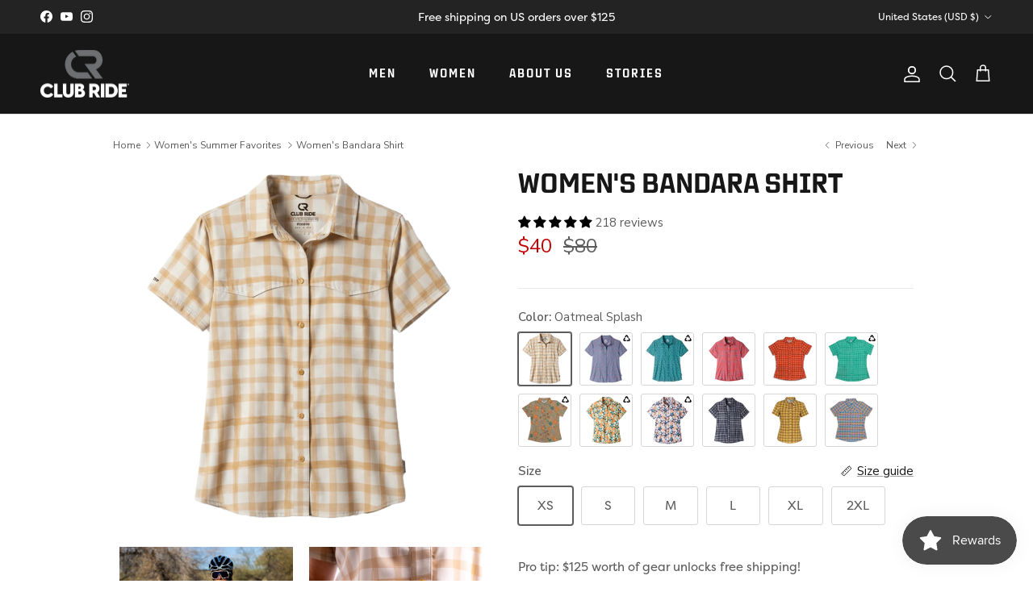

--- FILE ---
content_type: text/css
request_url: https://cdn.shopify.com/extensions/019bb841-f064-7488-b6fb-cd56536383e8/judgeme-extensions-293/assets/MediaPreview-Dg0yRZao.css
body_size: -58
content:
.jm-expanded-media-grid[data-v-3ca557cd]{width:100%}.jm-expanded-media-grid__container[data-v-3ca557cd]{display:grid;grid-template-columns:repeat(var(--grid-columns),1fr);gap:var(--grid-gap);width:100%}.jm-expanded-media-grid__item[data-v-3ca557cd]{position:relative;width:100%;aspect-ratio:1 / 1;border:0;background:none;cursor:pointer;transition:all .2s ease;overflow:hidden;user-select:none;padding:0;margin:0}.jm-expanded-media-grid__item:hover .jm-expanded-media-grid__image-container[data-v-3ca557cd]{transform:scale(1.05)}.jm-expanded-media-grid__item[data-v-3ca557cd]:focus{outline:2px solid var(--jm-widget-primary-color);outline-offset:2px}.jm-expanded-media-grid__item--loading[data-v-3ca557cd]{opacity:.6}.jm-expanded-media-grid__image-container[data-v-3ca557cd]{display:block;position:relative;width:100%;height:100%;overflow:hidden;transition:transform .2s ease}.jm-expanded-media-grid__image[data-v-3ca557cd]{width:100%;height:100%;object-fit:cover;user-select:none;opacity:0;transition:opacity .3s ease}.jm-expanded-media-grid__image--loaded[data-v-3ca557cd]{opacity:1}.jm-expanded-media-grid__loading[data-v-3ca557cd]{position:absolute;inset:0;display:flex;align-items:center;justify-content:center;background:#0009;backdrop-filter:blur(2px)}.jm-expanded-media-grid__spinner[data-v-3ca557cd]{width:16px;height:16px;border:2px solid rgba(255,255,255,.3);border-top:2px solid #fff;border-radius:50%;animation:spin-3ca557cd 1s linear infinite}.jm-expanded-media-grid__overlay[data-v-3ca557cd]{position:absolute;inset:0;width:100%;height:100%;display:flex;justify-content:center;align-items:center;padding:var(--jm-space-100);color:#fff;overflow:hidden;background:#00000080;box-sizing:border-box;z-index:2;border-radius:inherit}.jm-expanded-media-grid__overlay-icon-container[data-v-3ca557cd]{display:flex;align-items:center;justify-content:center;background:#0006;border-radius:var(--jm-border-radius-600);padding:var(--jm-space-300)}.jm-expanded-media-grid__overlay-icon[data-v-3ca557cd]{block-size:24px;inline-size:24px}.jm-expanded-media-grid__play-icon[data-v-3ca557cd]{position:absolute;top:50%;left:50%;transform:translate(-50%,-50%);z-index:1}@keyframes spin-3ca557cd{0%{transform:rotate(0)}to{transform:rotate(360deg)}}.jm-media-preview[data-v-2c76f606]{min-inline-size:min(200px,90%);max-inline-size:100%;display:flex;justify-content:center}.jm-media-preview--expanded[data-v-2c76f606]{min-inline-size:auto;max-inline-size:100%}.jm-media-preview--expanded-carousel[data-v-2c76f606]{min-inline-size:100%;max-inline-size:100%}


--- FILE ---
content_type: text/json
request_url: https://conf.config-security.com/model
body_size: 87
content:
{"title":"recommendation AI model (keras)","structure":"release_id=0x61:6f:32:60:2c:7d:4a:59:72:45:51:78:57:4c:6f:34:47:52:5d:7d:48:23:35:5a:7b:25:61:67:53;keras;b6w3gzxodva690w8poizu2zbvq5ccbu4495zfezclw1v9708knrum89ws3ibxwlh5m8en5au","weights":"../weights/616f3260.h5","biases":"../biases/616f3260.h5"}

--- FILE ---
content_type: text/javascript
request_url: https://cdn.shopify.com/extensions/019bb841-f064-7488-b6fb-cd56536383e8/judgeme-extensions-293/assets/review_api-BaXahXQc.js
body_size: 5024
content:
const __vite__mapDeps=(i,m=__vite__mapDeps,d=(m.f||(m.f=["./ReviewWidgetHeader-C-rZTRu6.js","./layout-TJnMKoUg.js","./layout-BT9qA-zj.css","./Cluster-C9Y-Qv8t.js","./Cluster-rmuEzDS5.css","./Center-Btcq2hvR.js","./Center-DuedLykc.css","./reviewWidgetHeaderProps-CjlRVHwo.js","./Text-BLzPU-ZK.js","./Text-CQZ7f97l.css","./Button-NWVHlSkL.js","./Button-Bfno6Nex.css","./Icon-BwgJH3PA.js","./Icon-Dm_usQ00.css","./chevron-down-Dr_GAhsj.js","./StarRating-C0qChILq.js","./StarRating-BGSIRr73.css","./JmModal-BahaWClW.js","./JmModal-DkxatzrT.css","./Box-B_RYsnUv.js","./Box-Cpz970de.css","./reviewWidgetHeaderProps-CS4TS0rZ.css","./StarRatingHistogram-Ci15gMHR.js","./ProgressBar-DSCsJuRw.js","./ProgressBar-C6Opb00j.css","./StarRatingHistogram-B-D7E6uA.css","./KeywordList-Dk-3Z787.js","./KeywordList-CLOMiu4R.css","./MediaPreview-M6ZWNMv7.js","./JLightboxCarousel-C0VoDI82.js","./imgix-CLtR8SN2.js","./JLightboxCarousel-BPqEUJg-.css","./JLightbox-ChNn5_T7.js","./JLightbox-Co0XwU-8.css","./JLightboxContent-DYhqoGlw.js","./JLightboxContent-DQ8cTqX-.css","./ReviewItem-B6rwxC2V.js","./dates-DPvxdcb1.js","./ReviewItem-MZyNOv_r.css","./useViewport-C4NKa9Ay.js","./MediaPreview-Dg0yRZao.css","./ReviewWidgetHeader-DcrFOqwS.css","./ReviewWidgetMinimalHeader-B-VY18Hr.js","./ReviewWidgetMinimalHeader-DH6U1-bI.css","./ReviewWidgetSidebarHeader-BgVto9rB.js","./ReviewWidgetSidebarHeader-BayFXpd6.css","./ReviewWidgetBody-CZS8RJZ8.js","./arrow-right-carousel-T5ta3Qes.js","./arrow-right-carousel-0sK-k8JG.css","./ReviewWidgetBody-B8cex-du.css","./PaginationControls-BXrElGaO.js","./PaginationControls-HSqFyktK.css","./LoadMorePagination-DQdsOve4.js","./LoadMorePagination-CRSfdlaF.css","./ReviewCollectionPolicyLink-DKqym8nA.js","./ReviewCollectionPolicyLink-Db_r4gBs.css","./QnaWidgetBody-viz-gw8p.js","./QnaWidgetBody-CCxoFFu5.css"])))=>i.map(i=>d[i]);
import{_ as ie,q as ee,j as P,t as we,u as q,v as oe,x as W,r as R,a as b,y as B,e as ve,z as ne,A as ae,P as fe,o as _e,f as A,B as me,C as he,b as X,D as ye,E as O,w as re,l as pe,k as be,F as Se,G as V,Q as K,H as Pe,I as F,J as Re,R as Te,i as De}from"./layout-TJnMKoUg.js";const Ce={key:0,class:"jm-loading-overlay__shimmer"},je={__name:"LoadingOverlay",props:{isActive:{type:Boolean,default:!1},disableFilter:{type:Boolean,default:!1}},setup(r){return(a,l)=>(P(),ee("div",{class:oe(["jm-loading-overlay",{"jm-loading-overlay--active":r.isActive,"jm-loading-overlay--disable-filter":r.disableFilter}])},[we(a.$slots,"default",{},void 0),r.isActive?(P(),ee("div",Ce)):q("",!0)],2))}},Ee=ie(je,[["__scopeId","data-v-5978544e"]]),Oe=r=>typeof window>"u"||!window.location?null:new URLSearchParams(window.location.search).get(r),Fe=()=>{if(typeof window>"u"||!window.location)return!1;const r=["judgeme_token"],a=["#judgeme"],l=r.some(c=>Oe(c)),n=a.includes(window.location.hash);return l||n},Ie=({startIndex:r=0,totalTabs:a=2})=>{const n=(typeof document<"u"?document.documentElement.dir==="rtl"||document.dir==="rtl":!1)?1:-1,c=R(W(r)),u=b(()=>({transform:`translateX(${n*c.value*100}%)`}));return{currentTab:c,formTabsStyle:u,handleNextTab:()=>{c.value<a-1&&(c.value=c.value+1)},handlePreviousTab:()=>{c.value>0&&(c.value=c.value-1)},goToTab:g=>{g>=0&&g<a&&(c.value=g)}}},ke=r=>{const{review_form_color_scheme:a,review_form_background_color:l,review_form_button_color:n,review_form_button_text_color:c,review_form_field_background_color:u,review_form_modal_overlay_color:d,review_form_text_color:_,widget_primary_color:w}=W(r),g=a==="default";return{"--jm-review-widget-form-background-color":g?"#fff":l,"--jm-review-widget-form-button-color":g?w:n,"--jm-review-widget-form-button-text-color":g?"#fff":c,"--jm-review-widget-form-field-background-color":g?"#fafafa":u,"--jm-review-widget-form-modal-overlay-color":g?"#000000":d,"--jm-review-widget-form-text-color":g?"#333333":_}},We=(r,a,l={})=>{const c=B({...{validateOnInput:!0,validateOnBlur:!1,debounce:0,lazy:!1},...l}),u=B(JSON.parse(JSON.stringify(r))),d=B({}),_=B({}),w=B({}),g=R(!1),t=R(!1),U=[],m=new Map,H=b(()=>Object.values(d).every(e=>!e)&&!Object.values(w).some(e=>e)),S=b(()=>JSON.stringify(u)!==JSON.stringify(r)),y=b(()=>Object.values(_).some(e=>e)),D=b(()=>Object.values(w).some(e=>e));for(const e in a)d[e]="",_[e]=!1,w[e]=!1;const s=async(e,v={})=>{if(!a[e])return!0;m.has(e)&&(clearTimeout(m.get(e)),m.delete(e)),w[e]=!0;try{const p=Array.isArray(a[e])?a[e]:[a[e]];for(const I of p)if(typeof I=="function")try{const x=I(u[e],u),j=x instanceof Promise?await x:x;if(j)return d[e]=typeof j=="string"?j:`${e} is invalid`,w[e]=!1,!1}catch{return d[e]="Validation error occurred",w[e]=!1,!1}return d[e]="",w[e]=!1,!0}catch{return w[e]=!1,!1}},h=async()=>{const e=Object.keys(a).map(p=>s(p));return(await Promise.all(e)).every(p=>p===!0)},k=async e=>{g.value=!0;const v=await h();return v&&typeof e=="function"?e(u):v},C=()=>{t.value=!0,Object.assign(u,JSON.parse(JSON.stringify(r))),M(),J(),g.value=!1,m.forEach(e=>clearTimeout(e)),m.clear(),ae(()=>{t.value=!1})},M=()=>{for(const e in d)d[e]="",w[e]=!1},J=()=>{for(const e in _)_[e]=!1},$=async(e,v,p=!0)=>{e in u&&(u[e]=v,p&&(g.value||W(c.validateOnInput))&&(await ae(),await s(e)))},Q=(e,v)=>{e in d&&(d[e]=v)},N=(e,v=!0)=>{e in _&&(_[e]=v)},z=e=>{const v=ne(()=>u[e],(p,I)=>{if(p===I||t.value||(_[e]=!0,!(W(c.validateOnInput)&&(!W(c.lazy)||g.value))))return;m.has(e)&&clearTimeout(m.get(e));const j=W(c.debounce);if(j>0){const G=setTimeout(()=>{s(e),m.delete(e)},j);m.set(e,G)}else s(e)},{flush:"post"});U.push(v)};for(const e in u)a[e]&&z(e);return ve(()=>{U.forEach(e=>e.stop()),m.forEach(e=>clearTimeout(e)),m.clear()}),{form:u,errors:d,touched:_,validating:w,isValid:H,isDirty:S,isTouched:y,isValidating:D,hasSubmitted:g,validateField:s,validateForm:h,handleSubmit:k,resetForm:C,clearErrors:M,clearTouched:J,setFieldValue:$,setFieldError:Q,setFieldTouched:N}},xe={class:"jm-review-widget__header-and-body"},Le={__name:"ReviewWidget",props:{reviewData:{type:Object,default:()=>({})},productData:{type:Object,default:()=>({})},settings:{type:Object,required:!0},onRatingChanged:{type:Function,default:null},onHistogramClick:{type:Function,default:null},onPaginationChange:{type:Function,default:null},onSortChange:{type:Function,default:null},onSearch:{type:Function,default:null},onVote:{type:Function,default:null},onWriteReview:{type:Function,default:null},onKeywordSelect:{type:Function,default:null},onCustomAnswerSelect:{type:Function,default:null},onMediaPreviewChange:{type:Function,default:null},currentSort:{type:[Object,String],default:"created_at"},selectedKeyword:{type:Object,default:null},activeTab:{type:Object,default:()=>({value:fe})},widgetSettings:{type:Object,default:()=>({shopReviews:"false",emptyState:"empty_widget"})},onTabChange:{type:Function,default:null},otherProductsReviewsData:{type:Object,default:null},onAddQuestion:{type:Function,default:null},onUpdateJsonLd:{type:Function,default:null},onCarouselLoadMore:{type:Function,default:null},isFloatingTabWidget:{type:Boolean,default:!1},context:{type:String,default:"reviewWidget",validator:r=>["reviewWidget","allReviewsWidgetV2025"].includes(r)}},setup(r){const a=O(()=>F(()=>import("./ReviewWidgetHeader-C-rZTRu6.js"),__vite__mapDeps([0,1,2,3,4,5,6,7,8,9,10,11,12,13,14,15,16,17,18,19,20,21,22,23,24,25,26,27,28,29,30,31,32,33,34,35,36,37,38,39,40,41]),import.meta.url)),l=O(()=>F(()=>import("./ReviewWidgetMinimalHeader-B-VY18Hr.js"),__vite__mapDeps([42,1,2,3,4,7,5,6,8,9,10,11,12,13,14,15,16,17,18,19,20,21,43]),import.meta.url)),n=O(()=>F(()=>import("./ReviewWidgetSidebarHeader-BgVto9rB.js"),__vite__mapDeps([44,1,2,3,4,7,5,6,8,9,10,11,12,13,14,15,16,17,18,19,20,21,28,29,30,31,32,33,34,35,36,37,38,39,40,45]),import.meta.url)),c=O(()=>F(()=>import("./ReviewWidgetBody-CZS8RJZ8.js"),__vite__mapDeps([46,8,1,2,9,36,3,4,19,20,12,13,15,16,37,10,11,38,6,39,47,48,5,49]),import.meta.url)),u=O(()=>F(()=>import("./PaginationControls-BXrElGaO.js"),__vite__mapDeps([50,3,1,2,4,10,11,8,9,12,13,51]),import.meta.url)),d=O(()=>F(()=>import("./LoadMorePagination-DQdsOve4.js"),__vite__mapDeps([52,5,1,2,6,8,9,10,11,53]),import.meta.url)),_=O(()=>F(()=>import("./ReviewCollectionPolicyLink-DKqym8nA.js"),__vite__mapDeps([54,8,1,2,9,12,13,55]),import.meta.url)),w=O(()=>F(()=>import("./QnaWidgetBody-viz-gw8p.js").then(i=>i.b),__vite__mapDeps([56,1,2,19,20,8,9,3,4,37,57]),import.meta.url)),g={minimal:l,sidebar:n,standard:a},t=r,U=ke(t.settings),m=b(()=>t.settings.review_widget_reviews_section_theme!=="cards"&&t.settings.review_widget_reviews_section_theme!=="carousel"),H=b(()=>{const i=t.settings.widget_primary_color,o=t.settings.review_widget_star_and_histogram_color||i,f=t.settings.review_widget_button_color||i;return{"--jm-review-widget-star-and-histogram-color":o,"--jm-review-widget-button-color":f,"--jm-review-widget-button-text-color":t.settings.review_widget_button_text_color,"--jm-review-widget-text-color":t.settings.review_widget_text_color,"--jm-review-widget-lighter-text-color":t.settings.review_widget_lighter_text_color,"--jm-widget-primary-color":i,"--jm-widget-border-radius":X(t.settings.review_widget_corner_styling),"--jm-widget-border-radius-simplified":X(t.settings.review_widget_corner_styling,!0),"--jm-review-widget-bar-chart-height":ye(t.settings.review_widget_bar_chart_style),"--jm-review-widget-form-border-radius":X(t.settings.review_form_corner_style),...U}});Re(Te,H);const S=R(t.reviewData.pagination?.current_page||t.otherProductsReviewsData?.pagination?.current_page||1),y=R(t.reviewData.pagination?.total_pages||t.otherProductsReviewsData?.pagination?.total_pages||1),D=R(t.reviewData.pagination?.per_page||t.otherProductsReviewsData?.pagination?.per_page||10),s=R(!1),h=R(null),k=R([]),C=b(()=>h.value?h.value:t.otherProductsReviewsData?{...t.otherProductsReviewsData,number_of_questions:t.reviewData?.number_of_questions}:t.reviewData),M=R(null),J=b(()=>C.value?.number_of_reviews||0),$=b(()=>g[t.settings.review_widget_header_theme]||g.standard),Q=b(()=>t.widgetSettings.emptyState==="hide_widget"&&J.value===0?!1:(Fe()||!t.settings.disable_web_reviews,!0)),N=b(()=>t.settings.widget_pagination_type),z=()=>{try{const o=M.value.$el.getBoundingClientRect().top+window.pageYOffset;window.scrollTo({top:o-120,behavior:"smooth"})}catch(i){console.warn("Could not scroll to reviews section:",i)}},e=i=>{if(i)if(t.activeTab.value===K){const{total_pages:o,current_page:f,per_page:T,questions:E}=i;k.value=E,o&&f&&(S.value=f,y.value=o,D.value=T)}else h.value={...t.reviewData,...i,reviews:i.reviews},i.pagination&&(S.value=i.pagination.current_page,y.value=i.pagination.total_pages,D.value=i.pagination.per_page)},v=i=>{if(i)if(t.activeTab.value===K){const o=k.value||[],{total_pages:f,current_page:T,per_page:E,questions:L=[]}=i;k.value=[...o,...L],f&&T&&(S.value=T,y.value=f,D.value=E)}else{const o=h.value?.reviews||t.reviewData?.reviews||[],f=i.reviews||[];h.value={...t.reviewData,...i,reviews:[...o,...f]},i.pagination&&(S.value=i.pagination.current_page,y.value=i.pagination.total_pages,D.value=i.pagination.per_page)}},p=async i=>{if(t.onHistogramClick){s.value=!0;try{const o=await t.onHistogramClick(i);e(o)}finally{s.value=!1}}},I=async i=>{if(t.onSortChange){s.value=!0;try{const o=await t.onSortChange(i);e(o)}finally{s.value=!1}}},x=async i=>{if(t.onSearch){s.value=!0;try{const o=await t.onSearch(i);e(o)}finally{s.value=!1}}},j=async i=>{if(t.onKeywordSelect){s.value=!0;try{const o=await t.onKeywordSelect(i);e(o)}finally{s.value=!1}}},G=async i=>{if(t.onCustomAnswerSelect){s.value=!0;try{const o=await t.onCustomAnswerSelect(i);e(o)}finally{s.value=!1}}},se=async i=>{if(t.onPaginationChange){s.value=!0,z();try{const o=await t.onPaginationChange(i);e(o)}finally{s.value=!1}}},le=()=>{t.onWriteReview&&t.onWriteReview()},Y=async i=>{if(t.onPaginationChange){s.value=!0;try{const o=await t.onPaginationChange(i);v(o)}finally{s.value=!1}}},ce=async i=>{if(t.onTabChange){s.value=!0;try{const o=await t.onTabChange(i);e(o)}finally{s.value=!1}}},te=async i=>{if(!t.onVote)return;const{onSuccess:o,onError:f,...T}=i;try{await t.onVote(T),o&&o(),ue(T)}catch(E){console.error("Failed to vote:",E),f&&f()}},ue=i=>{const{reviewUuid:o,upDelta:f=0,downDelta:T=0}=i,E=h.value||t.reviewData;if(E.reviews){const L=E.reviews.find(ge=>ge.uuid===o);L&&(L.thumb_up=Math.max(0,(L.thumb_up||0)+f),L.thumb_down=Math.max(0,(L.thumb_down||0)+T),h.value?h.value={...h.value}:h.value={...t.reviewData})}},de=async i=>{if(t.onCarouselLoadMore){s.value=!0;try{const o=await t.onCarouselLoadMore(i);v(o)}finally{s.value=!1}}};return _e(()=>{t.widgetSettings?.questions&&(k.value=t.widgetSettings.questions),t.onUpdateJsonLd&&t.onUpdateJsonLd(C.value)}),ne(()=>C.value,i=>{t.onUpdateJsonLd&&t.onUpdateJsonLd(i)},{deep:!0}),(i,o)=>Q.value?(P(),A(he,{key:0,space:300,style:me(H.value),class:oe(["jm-review-widget",`jm-review-widget--${r.settings.review_widget_header_theme}-header`]),"data-image-url":C.value.image_url,"data-widget-container":"review-widget"},{default:re(()=>[pe("div",xe,[(P(),A(Se($.value),{class:"jm-review-widget__header",settings:r.settings,"review-data":C.value,"on-histogram-click":p,"on-sort-change":I,"on-search":x,"on-write-review":le,"on-keyword-select":j,"on-custom-answer-select":G,loading:s.value,"current-sort":r.currentSort,"selected-keyword":r.selectedKeyword,"product-data":r.productData,"on-pagination-change":r.onPaginationChange,"on-media-preview-change":r.onMediaPreviewChange,"widget-settings":r.widgetSettings,"active-tab":r.activeTab,"on-tab-change":ce,"on-add-question":r.onAddQuestion,"other-products-reviews":!!r.otherProductsReviewsData,"is-floating-tab-widget":r.isFloatingTabWidget,context:r.context,onVote:te},null,40,["settings","review-data","loading","current-sort","selected-keyword","product-data","on-pagination-change","on-media-preview-change","widget-settings","active-tab","on-add-question","other-products-reviews","is-floating-tab-widget","context"])),be(Ee,{ref_key:"reviewBodyRef",ref:M,"is-active":s.value,"disable-filter":r.settings.review_widget_reviews_section_theme==="carousel",class:"jm-review-widget__body"},{default:re(()=>[t.activeTab.value===V(K)?(P(),A(V(w),{key:0,questions:k.value,"review-date-format":r.settings.review_date_format,"replied-text":r.settings.qna_widget_answer_reply_label||r.settings.widget_replied_text,"widget-reviewer-name-as-initial":r.settings.widget_reviewer_name_as_initial,"widget-reviewer-anonymous":r.settings.widget_reviewer_anonymous,theme:r.settings.review_widget_reviews_section_theme||"standard",settings:r.settings,"current-page":S.value,"total-pages":y.value,"per-page":D.value,"is-loading":s.value,onLoadMore:Y},null,8,["questions","review-date-format","replied-text","widget-reviewer-name-as-initial","widget-reviewer-anonymous","theme","settings","current-page","total-pages","per-page","is-loading"])):(P(),A(V(c),{key:1,"review-data":C.value,"product-data":r.productData,settings:r.settings,"other-products-reviews-data":r.otherProductsReviewsData,"widget-settings":r.widgetSettings,"active-tab":r.activeTab,"current-page":S.value,"total-pages":y.value,"per-page":D.value,"is-loading":s.value,onVote:te,onLoadMore:Y,onCarouselLoadMore:de},null,8,["review-data","product-data","settings","other-products-reviews-data","widget-settings","active-tab","current-page","total-pages","per-page","is-loading"]))]),_:1},8,["is-active","disable-filter"])]),r.settings.widget_show_review_information&&r.settings.how_reviews_are_collected&&r.activeTab.value!==V(K)?(P(),A(V(_),{key:0,"link-text":r.settings.how_reviews_are_collected},null,8,["link-text"])):q("",!0),m.value?(P(),ee(Pe,{key:1},[N.value==="standard"&&y.value>1?(P(),A(V(u),{key:0,class:"jm-pagination-controls","current-page":S.value,"total-pages":y.value,disabled:s.value,"corner-style":r.settings.review_widget_corner_styling,onPageChange:se},null,8,["current-page","total-pages","disabled","corner-style"])):N.value==="load_more"&&y.value>1?(P(),A(V(d),{key:1,class:"jm-pagination-controls","current-page":S.value,"total-pages":y.value,disabled:s.value,"load-more-text":r.settings.widget_show_more_text,onLoadMore:Y},null,8,["current-page","total-pages","disabled","load-more-text"])):q("",!0)],64)):q("",!0)]),_:1},8,["style","class","data-image-url"])):q("",!0)}},Me=ie(Le,[["__scopeId","data-v-c97e0e50"]]);class Ae{constructor(a={}){this.apiService=De(a),this.productId=a.productId||null}_prepareSortParams(a){let l=a.sort_by,n=a.sort_dir;return a.sort_by==="highest_rating"?(l="rating",n="desc"):a.sort_by==="lowest_rating"?(l="rating",n="asc"):a.sort_by==="created_at"&&(n="desc"),{sortBy:l,sortDir:n}}_buildSearchParams(a,l){const n=new URLSearchParams(a);return l.cf_answer&&typeof l.cf_answer=="object"&&Object.entries(l.cf_answer).forEach(([c,u])=>{n.append("cf_answer[]",c),n.append("cf_answer[]",u)}),n}async fetchReviewsForProduct(a={}){const l=a.productId||this.productId;if(!l)throw new Error("Product ID is required");const{sortBy:n,sortDir:c}=this._prepareSortParams(a),u={product_id:l,page:a.page||1,...n&&{sort_by:n},...c&&{sort_dir:c},...a.per_page&&typeof window<"u"&&window.jdgmSettings&&window.jdgmSettings.review_widget_reviews_section_theme==="carousel"?{per_page:a.per_page*2}:{},...a.filter_rating&&{filter_rating:a.filter_rating},...a.search&&{search:a.search},...a.keyword&&{keyword:a.keyword},...a.review_uuid&&{review_uuid:a.review_uuid}};try{const d=this._buildSearchParams(u,a);return await this.apiService.get("reviews/reviews_for_widget",{searchParams:d})}catch(d){throw console.error("Failed to fetch reviews:",d),new Z("Failed to fetch reviews",d)}}async voteOnReview(a,l){if(!a)throw new Error("Review UUID is required");if(!["up","down"].includes(l))throw new Error('Thumb type must be "up" or "down"');try{const n=new URLSearchParams;return n.append("review_uuid",a),n.append("thumb_type",l),await this.apiService.client.post("thumbs",{body:n}),{success:!0}}catch(n){throw console.error("Failed to vote on review:",n),new Z("Failed to vote on review",n)}}async fetchStoreReviews(a={}){const{sortBy:l,sortDir:n}=this._prepareSortParams(a),c={widget_type:"review-widget",...a.page&&{page:a.page},...a.review_type&&{review_type:a.review_type},...l&&{sort_by:l},...n&&{sort_dir:n},...a.filter_rating&&{filter_rating:a.filter_rating},...a.search&&{search:a.search}};try{const u=this._buildSearchParams(c,a);return await this.apiService.get("reviews/all_reviews_js_based",{searchParams:u})}catch(u){throw console.error("Failed to fetch reviews:",u),new Z("Failed to fetch reviews",u)}}}class Z extends Error{constructor(a,l=null){super(a),this.name="ReviewApiError",this.originalError=l,this.timestamp=new Date().toISOString()}}function Be(r={}){return new Ae(r)}export{Me as R,We as a,Be as i,Fe as s,Ie as u};


--- FILE ---
content_type: text/javascript; charset=utf-8
request_url: https://www.clubrideapparel.com/products/bandara-womens-plaid-shirt.js
body_size: 5748
content:
{"id":372887593,"title":"Women's Bandara Shirt","handle":"bandara-womens-plaid-shirt","description":"\u003cdiv class=\"gmail_default\" style=\"text-align: left;\"\u003e\n\u003cmeta charset=\"utf-8\"\u003e \u003cspan\u003eThe Bandara is the women’s cycling shirt that started it all for Club Ride. Whether you’re hitting the trails or hanging out around town, this ultra-lightweight snap-down delivers style and performance in one. With its loose yet sporty fit, the Bandara keeps you looking sharp while giving you the comfort and freedom you need to ride all day. Cool, casual, and packed with technical features, this shirt is the essence of why Club Ride is a favorite in women’s bike clothing. Crafted from stretchy, moisture-wicking fabric with UPF 50 protection, the Bandara features underarm venting and a quick-drying design to ensure you stay cool. Reflective accents and a zippered back pocket add practical functionality. All you have to do is throw it on, hop on the bike, and ride with confidence.\u003c\/span\u003e\n\u003c\/div\u003e\n\u003cdiv class=\"gmail_default\" style=\"text-align: left;\"\u003e\n\u003cspan\u003e\u003c\/span\u003e\u003cbr\u003e\n\u003c\/div\u003e\n\u003cdiv class=\"gmail_default\" style=\"text-align: left;\"\u003e\u003cspan\u003e\u003cmeta charset=\"utf-8\"\u003e \u003cstrong\u003eKey Features:\u003c\/strong\u003e \u003c\/span\u003e\u003c\/div\u003e\n\u003cul\u003e\n\u003cli class=\"gmail_default\" style=\"text-align: left;\"\u003e\u003cspan\u003eStretchy, Wicking Recycled Fabric – Keeps you comfortable and dry during long rides \u003c\/span\u003e\u003c\/li\u003e\n\u003cli class=\"gmail_default\" style=\"text-align: left;\"\u003e\u003cspan\u003eUPF 50 Sun Protection – Stay safe from harmful UV rays \u003c\/span\u003e\u003c\/li\u003e\n\u003cli class=\"gmail_default\" style=\"text-align: left;\"\u003e\u003cspan\u003eReflective Accents – Increase visibility during early morning or evening rides \u003c\/span\u003e\u003c\/li\u003e\n\u003cli class=\"gmail_default\" style=\"text-align: left;\"\u003e\u003cspan\u003eZippered Back Pocket – Securely store your essentials while you ride \u003c\/span\u003e\u003c\/li\u003e\n\u003cli class=\"gmail_default\" style=\"text-align: left;\"\u003e\u003cspan\u003eLoose Yet Sporty Fit – Perfect balance of comfort and style for all-day wear\u003c\/span\u003e\u003c\/li\u003e\n\u003c\/ul\u003e\n\u003cdiv class=\"gmail_default\" style=\"text-align: left;\"\u003e\n\u003cspan\u003e\u003c\/span\u003e\u003cbr\u003e\n\u003c\/div\u003e\n\u003cdiv class=\"gmail_default\" style=\"text-align: left;\"\u003e\u003cspan\u003e\u003cmeta charset=\"utf-8\"\u003e \u003cstrong\u003eWhy You’ll Love It:\u003c\/strong\u003e The Bandara isn’t just a shirt, it’s a lifestyle. Whether you're carving through singletrack or enjoying a post-ride coffee, the Bandara transitions effortlessly from the trail to town. Its breathable, lightweight design keeps you cool and comfortable, while the classic prints give it timeless appeal. You’ll love the freedom of movement, the versatile style, and the compliments that come your way every time you ride in this iconic shirt. The Bandara is your new go-to for any ride.\u003c\/span\u003e\u003c\/div\u003e\n\u003cp style=\"text-align: left;\"\u003e\u003cbr\u003e\u003c\/p\u003e","published_at":"2019-01-15T10:22:08-07:00","created_at":"2014-10-24T17:22:21-06:00","vendor":"Club Ride Apparel","type":"Short Sleeve","tags":["All","closeoutdoor-select","collection-subcategory:tops:Tops","Collection_Jerseys","Full Price","Hide_Salsa Red Splash","Spring 2026","Spring 2026 Women's","Women","Women's Sale Items","Women's Shirts"],"price":3200,"price_min":3200,"price_max":4000,"available":true,"price_varies":true,"compare_at_price":7995,"compare_at_price_min":7995,"compare_at_price_max":8000,"compare_at_price_varies":true,"variants":[{"id":39956762755143,"title":"Oatmeal Splash \/ XS","option1":"Oatmeal Splash","option2":"XS","option3":null,"sku":"WJBN901POAXS","requires_shipping":true,"taxable":true,"featured_image":{"id":32605268017223,"product_id":372887593,"position":10,"created_at":"2025-11-26T17:00:57-07:00","updated_at":"2025-11-27T06:41:12-07:00","alt":"Women's Bandara Shirt - Club Ride Apparel","width":2048,"height":2048,"src":"https:\/\/cdn.shopify.com\/s\/files\/1\/0178\/0546\/files\/womens-bandara-shirt-9367092.png?v=1764250872","variant_ids":[39956762755143,39956762787911,39956762820679,39956762853447,39956762886215,41988531388487]},"available":true,"name":"Women's Bandara Shirt - Oatmeal Splash \/ XS","public_title":"Oatmeal Splash \/ XS","options":["Oatmeal Splash","XS"],"price":4000,"weight":195,"compare_at_price":8000,"inventory_quantity":35,"inventory_management":"shopify","inventory_policy":"deny","barcode":"810105572964","featured_media":{"alt":"Women's Bandara Shirt - Club Ride Apparel","id":24359222181959,"position":10,"preview_image":{"aspect_ratio":1.0,"height":2048,"width":2048,"src":"https:\/\/cdn.shopify.com\/s\/files\/1\/0178\/0546\/files\/womens-bandara-shirt-9367092.png?v=1764250872"}},"quantity_rule":{"min":1,"max":null,"increment":1},"quantity_price_breaks":[],"requires_selling_plan":false,"selling_plan_allocations":[]},{"id":39956762787911,"title":"Oatmeal Splash \/ S","option1":"Oatmeal Splash","option2":"S","option3":null,"sku":"WJBN901POAS","requires_shipping":true,"taxable":true,"featured_image":{"id":32605268017223,"product_id":372887593,"position":10,"created_at":"2025-11-26T17:00:57-07:00","updated_at":"2025-11-27T06:41:12-07:00","alt":"Women's Bandara Shirt - Club Ride Apparel","width":2048,"height":2048,"src":"https:\/\/cdn.shopify.com\/s\/files\/1\/0178\/0546\/files\/womens-bandara-shirt-9367092.png?v=1764250872","variant_ids":[39956762755143,39956762787911,39956762820679,39956762853447,39956762886215,41988531388487]},"available":true,"name":"Women's Bandara Shirt - Oatmeal Splash \/ S","public_title":"Oatmeal Splash \/ S","options":["Oatmeal Splash","S"],"price":4000,"weight":195,"compare_at_price":8000,"inventory_quantity":35,"inventory_management":"shopify","inventory_policy":"deny","barcode":"810105572971","featured_media":{"alt":"Women's Bandara Shirt - Club Ride Apparel","id":24359222181959,"position":10,"preview_image":{"aspect_ratio":1.0,"height":2048,"width":2048,"src":"https:\/\/cdn.shopify.com\/s\/files\/1\/0178\/0546\/files\/womens-bandara-shirt-9367092.png?v=1764250872"}},"quantity_rule":{"min":1,"max":null,"increment":1},"quantity_price_breaks":[],"requires_selling_plan":false,"selling_plan_allocations":[]},{"id":39956762820679,"title":"Oatmeal Splash \/ M","option1":"Oatmeal Splash","option2":"M","option3":null,"sku":"WJBN901POAM","requires_shipping":true,"taxable":true,"featured_image":{"id":32605268017223,"product_id":372887593,"position":10,"created_at":"2025-11-26T17:00:57-07:00","updated_at":"2025-11-27T06:41:12-07:00","alt":"Women's Bandara Shirt - Club Ride Apparel","width":2048,"height":2048,"src":"https:\/\/cdn.shopify.com\/s\/files\/1\/0178\/0546\/files\/womens-bandara-shirt-9367092.png?v=1764250872","variant_ids":[39956762755143,39956762787911,39956762820679,39956762853447,39956762886215,41988531388487]},"available":true,"name":"Women's Bandara Shirt - Oatmeal Splash \/ M","public_title":"Oatmeal Splash \/ M","options":["Oatmeal Splash","M"],"price":4000,"weight":195,"compare_at_price":8000,"inventory_quantity":35,"inventory_management":"shopify","inventory_policy":"deny","barcode":"810105572988","featured_media":{"alt":"Women's Bandara Shirt - Club Ride Apparel","id":24359222181959,"position":10,"preview_image":{"aspect_ratio":1.0,"height":2048,"width":2048,"src":"https:\/\/cdn.shopify.com\/s\/files\/1\/0178\/0546\/files\/womens-bandara-shirt-9367092.png?v=1764250872"}},"quantity_rule":{"min":1,"max":null,"increment":1},"quantity_price_breaks":[],"requires_selling_plan":false,"selling_plan_allocations":[]},{"id":39956762853447,"title":"Oatmeal Splash \/ L","option1":"Oatmeal Splash","option2":"L","option3":null,"sku":"WJBN901POAL","requires_shipping":true,"taxable":true,"featured_image":{"id":32605268017223,"product_id":372887593,"position":10,"created_at":"2025-11-26T17:00:57-07:00","updated_at":"2025-11-27T06:41:12-07:00","alt":"Women's Bandara Shirt - Club Ride Apparel","width":2048,"height":2048,"src":"https:\/\/cdn.shopify.com\/s\/files\/1\/0178\/0546\/files\/womens-bandara-shirt-9367092.png?v=1764250872","variant_ids":[39956762755143,39956762787911,39956762820679,39956762853447,39956762886215,41988531388487]},"available":true,"name":"Women's Bandara Shirt - Oatmeal Splash \/ L","public_title":"Oatmeal Splash \/ L","options":["Oatmeal Splash","L"],"price":4000,"weight":195,"compare_at_price":8000,"inventory_quantity":35,"inventory_management":"shopify","inventory_policy":"deny","barcode":"810105572995","featured_media":{"alt":"Women's Bandara Shirt - Club Ride Apparel","id":24359222181959,"position":10,"preview_image":{"aspect_ratio":1.0,"height":2048,"width":2048,"src":"https:\/\/cdn.shopify.com\/s\/files\/1\/0178\/0546\/files\/womens-bandara-shirt-9367092.png?v=1764250872"}},"quantity_rule":{"min":1,"max":null,"increment":1},"quantity_price_breaks":[],"requires_selling_plan":false,"selling_plan_allocations":[]},{"id":39956762886215,"title":"Oatmeal Splash \/ XL","option1":"Oatmeal Splash","option2":"XL","option3":null,"sku":"WJBN901POAXL","requires_shipping":true,"taxable":true,"featured_image":{"id":32605268017223,"product_id":372887593,"position":10,"created_at":"2025-11-26T17:00:57-07:00","updated_at":"2025-11-27T06:41:12-07:00","alt":"Women's Bandara Shirt - Club Ride Apparel","width":2048,"height":2048,"src":"https:\/\/cdn.shopify.com\/s\/files\/1\/0178\/0546\/files\/womens-bandara-shirt-9367092.png?v=1764250872","variant_ids":[39956762755143,39956762787911,39956762820679,39956762853447,39956762886215,41988531388487]},"available":true,"name":"Women's Bandara Shirt - Oatmeal Splash \/ XL","public_title":"Oatmeal Splash \/ XL","options":["Oatmeal Splash","XL"],"price":4000,"weight":195,"compare_at_price":8000,"inventory_quantity":22,"inventory_management":"shopify","inventory_policy":"deny","barcode":"810105573008","featured_media":{"alt":"Women's Bandara Shirt - Club Ride Apparel","id":24359222181959,"position":10,"preview_image":{"aspect_ratio":1.0,"height":2048,"width":2048,"src":"https:\/\/cdn.shopify.com\/s\/files\/1\/0178\/0546\/files\/womens-bandara-shirt-9367092.png?v=1764250872"}},"quantity_rule":{"min":1,"max":null,"increment":1},"quantity_price_breaks":[],"requires_selling_plan":false,"selling_plan_allocations":[]},{"id":41988531388487,"title":"Oatmeal Splash \/ 2XL","option1":"Oatmeal Splash","option2":"2XL","option3":null,"sku":"WJBN901POAXXL","requires_shipping":true,"taxable":true,"featured_image":{"id":32605268017223,"product_id":372887593,"position":10,"created_at":"2025-11-26T17:00:57-07:00","updated_at":"2025-11-27T06:41:12-07:00","alt":"Women's Bandara Shirt - Club Ride Apparel","width":2048,"height":2048,"src":"https:\/\/cdn.shopify.com\/s\/files\/1\/0178\/0546\/files\/womens-bandara-shirt-9367092.png?v=1764250872","variant_ids":[39956762755143,39956762787911,39956762820679,39956762853447,39956762886215,41988531388487]},"available":true,"name":"Women's Bandara Shirt - Oatmeal Splash \/ 2XL","public_title":"Oatmeal Splash \/ 2XL","options":["Oatmeal Splash","2XL"],"price":4000,"weight":195,"compare_at_price":8000,"inventory_quantity":18,"inventory_management":"shopify","inventory_policy":"deny","barcode":"810167692310","featured_media":{"alt":"Women's Bandara Shirt - Club Ride Apparel","id":24359222181959,"position":10,"preview_image":{"aspect_ratio":1.0,"height":2048,"width":2048,"src":"https:\/\/cdn.shopify.com\/s\/files\/1\/0178\/0546\/files\/womens-bandara-shirt-9367092.png?v=1764250872"}},"quantity_rule":{"min":1,"max":null,"increment":1},"quantity_price_breaks":[],"requires_selling_plan":false,"selling_plan_allocations":[]},{"id":41311064424519,"title":"China Blue Palm \/ XS","option1":"China Blue Palm","option2":"XS","option3":null,"sku":"WJBN901PBPXS","requires_shipping":true,"taxable":true,"featured_image":{"id":32040312406087,"product_id":372887593,"position":1,"created_at":"2025-08-20T15:44:09-06:00","updated_at":"2025-08-21T04:21:09-06:00","alt":"Women's Bandara Shirt - Club Ride Apparel","width":2024,"height":2024,"src":"https:\/\/cdn.shopify.com\/s\/files\/1\/0178\/0546\/files\/womens-bandara-shirt-1801332.png?v=1755771669","variant_ids":[41311064424519,41311064457287,41311064490055,41311064522823,41311064555591,41311064588359]},"available":true,"name":"Women's Bandara Shirt - China Blue Palm \/ XS","public_title":"China Blue Palm \/ XS","options":["China Blue Palm","XS"],"price":4000,"weight":195,"compare_at_price":8000,"inventory_quantity":10,"inventory_management":"shopify","inventory_policy":"deny","barcode":"810105579604","featured_media":{"alt":"Women's Bandara Shirt - Club Ride Apparel","id":23870578819143,"position":1,"preview_image":{"aspect_ratio":1.0,"height":2024,"width":2024,"src":"https:\/\/cdn.shopify.com\/s\/files\/1\/0178\/0546\/files\/womens-bandara-shirt-1801332.png?v=1755771669"}},"quantity_rule":{"min":1,"max":null,"increment":1},"quantity_price_breaks":[],"requires_selling_plan":false,"selling_plan_allocations":[]},{"id":41311064457287,"title":"China Blue Palm \/ S","option1":"China Blue Palm","option2":"S","option3":null,"sku":"WJBN901PBPS","requires_shipping":true,"taxable":true,"featured_image":{"id":32040312406087,"product_id":372887593,"position":1,"created_at":"2025-08-20T15:44:09-06:00","updated_at":"2025-08-21T04:21:09-06:00","alt":"Women's Bandara Shirt - Club Ride Apparel","width":2024,"height":2024,"src":"https:\/\/cdn.shopify.com\/s\/files\/1\/0178\/0546\/files\/womens-bandara-shirt-1801332.png?v=1755771669","variant_ids":[41311064424519,41311064457287,41311064490055,41311064522823,41311064555591,41311064588359]},"available":true,"name":"Women's Bandara Shirt - China Blue Palm \/ S","public_title":"China Blue Palm \/ S","options":["China Blue Palm","S"],"price":4000,"weight":195,"compare_at_price":8000,"inventory_quantity":30,"inventory_management":"shopify","inventory_policy":"deny","barcode":"810105579611","featured_media":{"alt":"Women's Bandara Shirt - Club Ride Apparel","id":23870578819143,"position":1,"preview_image":{"aspect_ratio":1.0,"height":2024,"width":2024,"src":"https:\/\/cdn.shopify.com\/s\/files\/1\/0178\/0546\/files\/womens-bandara-shirt-1801332.png?v=1755771669"}},"quantity_rule":{"min":1,"max":null,"increment":1},"quantity_price_breaks":[],"requires_selling_plan":false,"selling_plan_allocations":[]},{"id":41311064490055,"title":"China Blue Palm \/ M","option1":"China Blue Palm","option2":"M","option3":null,"sku":"WJBN901PBPM","requires_shipping":true,"taxable":true,"featured_image":{"id":32040312406087,"product_id":372887593,"position":1,"created_at":"2025-08-20T15:44:09-06:00","updated_at":"2025-08-21T04:21:09-06:00","alt":"Women's Bandara Shirt - Club Ride Apparel","width":2024,"height":2024,"src":"https:\/\/cdn.shopify.com\/s\/files\/1\/0178\/0546\/files\/womens-bandara-shirt-1801332.png?v=1755771669","variant_ids":[41311064424519,41311064457287,41311064490055,41311064522823,41311064555591,41311064588359]},"available":true,"name":"Women's Bandara Shirt - China Blue Palm \/ M","public_title":"China Blue Palm \/ M","options":["China Blue Palm","M"],"price":4000,"weight":195,"compare_at_price":8000,"inventory_quantity":1,"inventory_management":"shopify","inventory_policy":"deny","barcode":"810105579628","featured_media":{"alt":"Women's Bandara Shirt - Club Ride Apparel","id":23870578819143,"position":1,"preview_image":{"aspect_ratio":1.0,"height":2024,"width":2024,"src":"https:\/\/cdn.shopify.com\/s\/files\/1\/0178\/0546\/files\/womens-bandara-shirt-1801332.png?v=1755771669"}},"quantity_rule":{"min":1,"max":null,"increment":1},"quantity_price_breaks":[],"requires_selling_plan":false,"selling_plan_allocations":[]},{"id":41311064522823,"title":"China Blue Palm \/ L","option1":"China Blue Palm","option2":"L","option3":null,"sku":"WJBN901PBPL","requires_shipping":true,"taxable":true,"featured_image":{"id":32040312406087,"product_id":372887593,"position":1,"created_at":"2025-08-20T15:44:09-06:00","updated_at":"2025-08-21T04:21:09-06:00","alt":"Women's Bandara Shirt - Club Ride Apparel","width":2024,"height":2024,"src":"https:\/\/cdn.shopify.com\/s\/files\/1\/0178\/0546\/files\/womens-bandara-shirt-1801332.png?v=1755771669","variant_ids":[41311064424519,41311064457287,41311064490055,41311064522823,41311064555591,41311064588359]},"available":false,"name":"Women's Bandara Shirt - China Blue Palm \/ L","public_title":"China Blue Palm \/ L","options":["China Blue Palm","L"],"price":4000,"weight":195,"compare_at_price":8000,"inventory_quantity":0,"inventory_management":"shopify","inventory_policy":"deny","barcode":"810105579635","featured_media":{"alt":"Women's Bandara Shirt - Club Ride Apparel","id":23870578819143,"position":1,"preview_image":{"aspect_ratio":1.0,"height":2024,"width":2024,"src":"https:\/\/cdn.shopify.com\/s\/files\/1\/0178\/0546\/files\/womens-bandara-shirt-1801332.png?v=1755771669"}},"quantity_rule":{"min":1,"max":null,"increment":1},"quantity_price_breaks":[],"requires_selling_plan":false,"selling_plan_allocations":[]},{"id":41311064555591,"title":"China Blue Palm \/ XL","option1":"China Blue Palm","option2":"XL","option3":null,"sku":"WJBN901PBPXL","requires_shipping":true,"taxable":true,"featured_image":{"id":32040312406087,"product_id":372887593,"position":1,"created_at":"2025-08-20T15:44:09-06:00","updated_at":"2025-08-21T04:21:09-06:00","alt":"Women's Bandara Shirt - Club Ride Apparel","width":2024,"height":2024,"src":"https:\/\/cdn.shopify.com\/s\/files\/1\/0178\/0546\/files\/womens-bandara-shirt-1801332.png?v=1755771669","variant_ids":[41311064424519,41311064457287,41311064490055,41311064522823,41311064555591,41311064588359]},"available":true,"name":"Women's Bandara Shirt - China Blue Palm \/ XL","public_title":"China Blue Palm \/ XL","options":["China Blue Palm","XL"],"price":4000,"weight":195,"compare_at_price":8000,"inventory_quantity":8,"inventory_management":"shopify","inventory_policy":"deny","barcode":"810105579642","featured_media":{"alt":"Women's Bandara Shirt - Club Ride Apparel","id":23870578819143,"position":1,"preview_image":{"aspect_ratio":1.0,"height":2024,"width":2024,"src":"https:\/\/cdn.shopify.com\/s\/files\/1\/0178\/0546\/files\/womens-bandara-shirt-1801332.png?v=1755771669"}},"quantity_rule":{"min":1,"max":null,"increment":1},"quantity_price_breaks":[],"requires_selling_plan":false,"selling_plan_allocations":[]},{"id":41311064588359,"title":"China Blue Palm \/ 2XL","option1":"China Blue Palm","option2":"2XL","option3":null,"sku":"WJBN901PBP2X","requires_shipping":true,"taxable":true,"featured_image":{"id":32040312406087,"product_id":372887593,"position":1,"created_at":"2025-08-20T15:44:09-06:00","updated_at":"2025-08-21T04:21:09-06:00","alt":"Women's Bandara Shirt - Club Ride Apparel","width":2024,"height":2024,"src":"https:\/\/cdn.shopify.com\/s\/files\/1\/0178\/0546\/files\/womens-bandara-shirt-1801332.png?v=1755771669","variant_ids":[41311064424519,41311064457287,41311064490055,41311064522823,41311064555591,41311064588359]},"available":true,"name":"Women's Bandara Shirt - China Blue Palm \/ 2XL","public_title":"China Blue Palm \/ 2XL","options":["China Blue Palm","2XL"],"price":4000,"weight":195,"compare_at_price":8000,"inventory_quantity":7,"inventory_management":"shopify","inventory_policy":"deny","barcode":"810167693607","featured_media":{"alt":"Women's Bandara Shirt - Club Ride Apparel","id":23870578819143,"position":1,"preview_image":{"aspect_ratio":1.0,"height":2024,"width":2024,"src":"https:\/\/cdn.shopify.com\/s\/files\/1\/0178\/0546\/files\/womens-bandara-shirt-1801332.png?v=1755771669"}},"quantity_rule":{"min":1,"max":null,"increment":1},"quantity_price_breaks":[],"requires_selling_plan":false,"selling_plan_allocations":[]},{"id":41311064227911,"title":"Mallard Palm \/ XS","option1":"Mallard Palm","option2":"XS","option3":null,"sku":"WJBN901PMPXS","requires_shipping":true,"taxable":true,"featured_image":{"id":32040312438855,"product_id":372887593,"position":40,"created_at":"2025-08-20T15:44:09-06:00","updated_at":"2025-11-26T17:01:37-07:00","alt":"Women's Bandara Shirt - Club Ride Apparel","width":2024,"height":2024,"src":"https:\/\/cdn.shopify.com\/s\/files\/1\/0178\/0546\/files\/womens-bandara-shirt-1421763.png?v=1764201697","variant_ids":[41311064227911,41311064260679,41311064293447,41311064326215,41311064358983,41311064391751]},"available":true,"name":"Women's Bandara Shirt - Mallard Palm \/ XS","public_title":"Mallard Palm \/ XS","options":["Mallard Palm","XS"],"price":4000,"weight":195,"compare_at_price":8000,"inventory_quantity":1,"inventory_management":"shopify","inventory_policy":"deny","barcode":"810105579659","featured_media":{"alt":"Women's Bandara Shirt - Club Ride Apparel","id":23870578851911,"position":40,"preview_image":{"aspect_ratio":1.0,"height":2024,"width":2024,"src":"https:\/\/cdn.shopify.com\/s\/files\/1\/0178\/0546\/files\/womens-bandara-shirt-1421763.png?v=1764201697"}},"quantity_rule":{"min":1,"max":null,"increment":1},"quantity_price_breaks":[],"requires_selling_plan":false,"selling_plan_allocations":[]},{"id":41311064260679,"title":"Mallard Palm \/ S","option1":"Mallard Palm","option2":"S","option3":null,"sku":"WJBN901PMPS","requires_shipping":true,"taxable":true,"featured_image":{"id":32040312438855,"product_id":372887593,"position":40,"created_at":"2025-08-20T15:44:09-06:00","updated_at":"2025-11-26T17:01:37-07:00","alt":"Women's Bandara Shirt - Club Ride Apparel","width":2024,"height":2024,"src":"https:\/\/cdn.shopify.com\/s\/files\/1\/0178\/0546\/files\/womens-bandara-shirt-1421763.png?v=1764201697","variant_ids":[41311064227911,41311064260679,41311064293447,41311064326215,41311064358983,41311064391751]},"available":true,"name":"Women's Bandara Shirt - Mallard Palm \/ S","public_title":"Mallard Palm \/ S","options":["Mallard Palm","S"],"price":4000,"weight":195,"compare_at_price":8000,"inventory_quantity":16,"inventory_management":"shopify","inventory_policy":"deny","barcode":"810105579666","featured_media":{"alt":"Women's Bandara Shirt - Club Ride Apparel","id":23870578851911,"position":40,"preview_image":{"aspect_ratio":1.0,"height":2024,"width":2024,"src":"https:\/\/cdn.shopify.com\/s\/files\/1\/0178\/0546\/files\/womens-bandara-shirt-1421763.png?v=1764201697"}},"quantity_rule":{"min":1,"max":null,"increment":1},"quantity_price_breaks":[],"requires_selling_plan":false,"selling_plan_allocations":[]},{"id":41311064293447,"title":"Mallard Palm \/ M","option1":"Mallard Palm","option2":"M","option3":null,"sku":"WJBN901PMPM","requires_shipping":true,"taxable":true,"featured_image":{"id":32040312438855,"product_id":372887593,"position":40,"created_at":"2025-08-20T15:44:09-06:00","updated_at":"2025-11-26T17:01:37-07:00","alt":"Women's Bandara Shirt - Club Ride Apparel","width":2024,"height":2024,"src":"https:\/\/cdn.shopify.com\/s\/files\/1\/0178\/0546\/files\/womens-bandara-shirt-1421763.png?v=1764201697","variant_ids":[41311064227911,41311064260679,41311064293447,41311064326215,41311064358983,41311064391751]},"available":false,"name":"Women's Bandara Shirt - Mallard Palm \/ M","public_title":"Mallard Palm \/ M","options":["Mallard Palm","M"],"price":4000,"weight":195,"compare_at_price":8000,"inventory_quantity":0,"inventory_management":"shopify","inventory_policy":"deny","barcode":"810105579673","featured_media":{"alt":"Women's Bandara Shirt - Club Ride Apparel","id":23870578851911,"position":40,"preview_image":{"aspect_ratio":1.0,"height":2024,"width":2024,"src":"https:\/\/cdn.shopify.com\/s\/files\/1\/0178\/0546\/files\/womens-bandara-shirt-1421763.png?v=1764201697"}},"quantity_rule":{"min":1,"max":null,"increment":1},"quantity_price_breaks":[],"requires_selling_plan":false,"selling_plan_allocations":[]},{"id":41311064326215,"title":"Mallard Palm \/ L","option1":"Mallard Palm","option2":"L","option3":null,"sku":"WJBN901PMPL","requires_shipping":true,"taxable":true,"featured_image":{"id":32040312438855,"product_id":372887593,"position":40,"created_at":"2025-08-20T15:44:09-06:00","updated_at":"2025-11-26T17:01:37-07:00","alt":"Women's Bandara Shirt - Club Ride Apparel","width":2024,"height":2024,"src":"https:\/\/cdn.shopify.com\/s\/files\/1\/0178\/0546\/files\/womens-bandara-shirt-1421763.png?v=1764201697","variant_ids":[41311064227911,41311064260679,41311064293447,41311064326215,41311064358983,41311064391751]},"available":false,"name":"Women's Bandara Shirt - Mallard Palm \/ L","public_title":"Mallard Palm \/ L","options":["Mallard Palm","L"],"price":4000,"weight":195,"compare_at_price":8000,"inventory_quantity":0,"inventory_management":"shopify","inventory_policy":"deny","barcode":"810105579680","featured_media":{"alt":"Women's Bandara Shirt - Club Ride Apparel","id":23870578851911,"position":40,"preview_image":{"aspect_ratio":1.0,"height":2024,"width":2024,"src":"https:\/\/cdn.shopify.com\/s\/files\/1\/0178\/0546\/files\/womens-bandara-shirt-1421763.png?v=1764201697"}},"quantity_rule":{"min":1,"max":null,"increment":1},"quantity_price_breaks":[],"requires_selling_plan":false,"selling_plan_allocations":[]},{"id":41311064358983,"title":"Mallard Palm \/ XL","option1":"Mallard Palm","option2":"XL","option3":null,"sku":"WJBN901PMPXL","requires_shipping":true,"taxable":true,"featured_image":{"id":32040312438855,"product_id":372887593,"position":40,"created_at":"2025-08-20T15:44:09-06:00","updated_at":"2025-11-26T17:01:37-07:00","alt":"Women's Bandara Shirt - Club Ride Apparel","width":2024,"height":2024,"src":"https:\/\/cdn.shopify.com\/s\/files\/1\/0178\/0546\/files\/womens-bandara-shirt-1421763.png?v=1764201697","variant_ids":[41311064227911,41311064260679,41311064293447,41311064326215,41311064358983,41311064391751]},"available":false,"name":"Women's Bandara Shirt - Mallard Palm \/ XL","public_title":"Mallard Palm \/ XL","options":["Mallard Palm","XL"],"price":4000,"weight":195,"compare_at_price":8000,"inventory_quantity":0,"inventory_management":"shopify","inventory_policy":"deny","barcode":"810105579697","featured_media":{"alt":"Women's Bandara Shirt - Club Ride Apparel","id":23870578851911,"position":40,"preview_image":{"aspect_ratio":1.0,"height":2024,"width":2024,"src":"https:\/\/cdn.shopify.com\/s\/files\/1\/0178\/0546\/files\/womens-bandara-shirt-1421763.png?v=1764201697"}},"quantity_rule":{"min":1,"max":null,"increment":1},"quantity_price_breaks":[],"requires_selling_plan":false,"selling_plan_allocations":[]},{"id":41311064391751,"title":"Mallard Palm \/ 2XL","option1":"Mallard Palm","option2":"2XL","option3":null,"sku":"WJBN901PMP2X","requires_shipping":true,"taxable":true,"featured_image":{"id":32040312438855,"product_id":372887593,"position":40,"created_at":"2025-08-20T15:44:09-06:00","updated_at":"2025-11-26T17:01:37-07:00","alt":"Women's Bandara Shirt - Club Ride Apparel","width":2024,"height":2024,"src":"https:\/\/cdn.shopify.com\/s\/files\/1\/0178\/0546\/files\/womens-bandara-shirt-1421763.png?v=1764201697","variant_ids":[41311064227911,41311064260679,41311064293447,41311064326215,41311064358983,41311064391751]},"available":true,"name":"Women's Bandara Shirt - Mallard Palm \/ 2XL","public_title":"Mallard Palm \/ 2XL","options":["Mallard Palm","2XL"],"price":4000,"weight":195,"compare_at_price":8000,"inventory_quantity":2,"inventory_management":"shopify","inventory_policy":"deny","barcode":"810167693591","featured_media":{"alt":"Women's Bandara Shirt - Club Ride Apparel","id":23870578851911,"position":40,"preview_image":{"aspect_ratio":1.0,"height":2024,"width":2024,"src":"https:\/\/cdn.shopify.com\/s\/files\/1\/0178\/0546\/files\/womens-bandara-shirt-1421763.png?v=1764201697"}},"quantity_rule":{"min":1,"max":null,"increment":1},"quantity_price_breaks":[],"requires_selling_plan":false,"selling_plan_allocations":[]},{"id":40507545288775,"title":"Salsa Red Splash \/ XS","option1":"Salsa Red Splash","option2":"XS","option3":null,"sku":"WJBN901PSRXS","requires_shipping":true,"taxable":true,"featured_image":{"id":30407961215047,"product_id":372887593,"position":28,"created_at":"2024-07-23T09:14:39-06:00","updated_at":"2025-11-26T17:01:37-07:00","alt":"Women's Bandara Trailhead Party Shirt - Club Ride Apparel","width":2024,"height":2024,"src":"https:\/\/cdn.shopify.com\/s\/files\/1\/0178\/0546\/files\/womens-bandara-trailhead-party-shirt-505208.png?v=1764201697","variant_ids":[40507545288775,40507545321543,40507545354311,40507545387079,40507545419847]},"available":true,"name":"Women's Bandara Shirt - Salsa Red Splash \/ XS","public_title":"Salsa Red Splash \/ XS","options":["Salsa Red Splash","XS"],"price":4000,"weight":195,"compare_at_price":7995,"inventory_quantity":10,"inventory_management":"shopify","inventory_policy":"deny","barcode":"810105577808","featured_media":{"alt":"Women's Bandara Trailhead Party Shirt - Club Ride Apparel","id":22777307267143,"position":28,"preview_image":{"aspect_ratio":1.0,"height":2024,"width":2024,"src":"https:\/\/cdn.shopify.com\/s\/files\/1\/0178\/0546\/files\/womens-bandara-trailhead-party-shirt-505208.png?v=1764201697"}},"quantity_rule":{"min":1,"max":null,"increment":1},"quantity_price_breaks":[],"requires_selling_plan":false,"selling_plan_allocations":[]},{"id":40507545321543,"title":"Salsa Red Splash \/ S","option1":"Salsa Red Splash","option2":"S","option3":null,"sku":"WJBN901PSRS","requires_shipping":true,"taxable":true,"featured_image":{"id":30407961215047,"product_id":372887593,"position":28,"created_at":"2024-07-23T09:14:39-06:00","updated_at":"2025-11-26T17:01:37-07:00","alt":"Women's Bandara Trailhead Party Shirt - Club Ride Apparel","width":2024,"height":2024,"src":"https:\/\/cdn.shopify.com\/s\/files\/1\/0178\/0546\/files\/womens-bandara-trailhead-party-shirt-505208.png?v=1764201697","variant_ids":[40507545288775,40507545321543,40507545354311,40507545387079,40507545419847]},"available":true,"name":"Women's Bandara Shirt - Salsa Red Splash \/ S","public_title":"Salsa Red Splash \/ S","options":["Salsa Red Splash","S"],"price":4000,"weight":195,"compare_at_price":7995,"inventory_quantity":14,"inventory_management":"shopify","inventory_policy":"deny","barcode":"810105577815","featured_media":{"alt":"Women's Bandara Trailhead Party Shirt - Club Ride Apparel","id":22777307267143,"position":28,"preview_image":{"aspect_ratio":1.0,"height":2024,"width":2024,"src":"https:\/\/cdn.shopify.com\/s\/files\/1\/0178\/0546\/files\/womens-bandara-trailhead-party-shirt-505208.png?v=1764201697"}},"quantity_rule":{"min":1,"max":null,"increment":1},"quantity_price_breaks":[],"requires_selling_plan":false,"selling_plan_allocations":[]},{"id":40507545354311,"title":"Salsa Red Splash \/ M","option1":"Salsa Red Splash","option2":"M","option3":null,"sku":"WJBN901PSRM","requires_shipping":true,"taxable":true,"featured_image":{"id":30407961215047,"product_id":372887593,"position":28,"created_at":"2024-07-23T09:14:39-06:00","updated_at":"2025-11-26T17:01:37-07:00","alt":"Women's Bandara Trailhead Party Shirt - Club Ride Apparel","width":2024,"height":2024,"src":"https:\/\/cdn.shopify.com\/s\/files\/1\/0178\/0546\/files\/womens-bandara-trailhead-party-shirt-505208.png?v=1764201697","variant_ids":[40507545288775,40507545321543,40507545354311,40507545387079,40507545419847]},"available":true,"name":"Women's Bandara Shirt - Salsa Red Splash \/ M","public_title":"Salsa Red Splash \/ M","options":["Salsa Red Splash","M"],"price":4000,"weight":195,"compare_at_price":7995,"inventory_quantity":13,"inventory_management":"shopify","inventory_policy":"deny","barcode":"810105577822","featured_media":{"alt":"Women's Bandara Trailhead Party Shirt - Club Ride Apparel","id":22777307267143,"position":28,"preview_image":{"aspect_ratio":1.0,"height":2024,"width":2024,"src":"https:\/\/cdn.shopify.com\/s\/files\/1\/0178\/0546\/files\/womens-bandara-trailhead-party-shirt-505208.png?v=1764201697"}},"quantity_rule":{"min":1,"max":null,"increment":1},"quantity_price_breaks":[],"requires_selling_plan":false,"selling_plan_allocations":[]},{"id":40507545387079,"title":"Salsa Red Splash \/ L","option1":"Salsa Red Splash","option2":"L","option3":null,"sku":"WJBN901PSRL","requires_shipping":true,"taxable":true,"featured_image":{"id":30407961215047,"product_id":372887593,"position":28,"created_at":"2024-07-23T09:14:39-06:00","updated_at":"2025-11-26T17:01:37-07:00","alt":"Women's Bandara Trailhead Party Shirt - Club Ride Apparel","width":2024,"height":2024,"src":"https:\/\/cdn.shopify.com\/s\/files\/1\/0178\/0546\/files\/womens-bandara-trailhead-party-shirt-505208.png?v=1764201697","variant_ids":[40507545288775,40507545321543,40507545354311,40507545387079,40507545419847]},"available":false,"name":"Women's Bandara Shirt - Salsa Red Splash \/ L","public_title":"Salsa Red Splash \/ L","options":["Salsa Red Splash","L"],"price":4000,"weight":195,"compare_at_price":7995,"inventory_quantity":0,"inventory_management":"shopify","inventory_policy":"deny","barcode":"810105577839","featured_media":{"alt":"Women's Bandara Trailhead Party Shirt - Club Ride Apparel","id":22777307267143,"position":28,"preview_image":{"aspect_ratio":1.0,"height":2024,"width":2024,"src":"https:\/\/cdn.shopify.com\/s\/files\/1\/0178\/0546\/files\/womens-bandara-trailhead-party-shirt-505208.png?v=1764201697"}},"quantity_rule":{"min":1,"max":null,"increment":1},"quantity_price_breaks":[],"requires_selling_plan":false,"selling_plan_allocations":[]},{"id":40507545419847,"title":"Salsa Red Splash \/ XL","option1":"Salsa Red Splash","option2":"XL","option3":null,"sku":"WJBN901PSRXL","requires_shipping":true,"taxable":true,"featured_image":{"id":30407961215047,"product_id":372887593,"position":28,"created_at":"2024-07-23T09:14:39-06:00","updated_at":"2025-11-26T17:01:37-07:00","alt":"Women's Bandara Trailhead Party Shirt - Club Ride Apparel","width":2024,"height":2024,"src":"https:\/\/cdn.shopify.com\/s\/files\/1\/0178\/0546\/files\/womens-bandara-trailhead-party-shirt-505208.png?v=1764201697","variant_ids":[40507545288775,40507545321543,40507545354311,40507545387079,40507545419847]},"available":true,"name":"Women's Bandara Shirt - Salsa Red Splash \/ XL","public_title":"Salsa Red Splash \/ XL","options":["Salsa Red Splash","XL"],"price":4000,"weight":195,"compare_at_price":7995,"inventory_quantity":4,"inventory_management":"shopify","inventory_policy":"deny","barcode":"810105577846","featured_media":{"alt":"Women's Bandara Trailhead Party Shirt - Club Ride Apparel","id":22777307267143,"position":28,"preview_image":{"aspect_ratio":1.0,"height":2024,"width":2024,"src":"https:\/\/cdn.shopify.com\/s\/files\/1\/0178\/0546\/files\/womens-bandara-trailhead-party-shirt-505208.png?v=1764201697"}},"quantity_rule":{"min":1,"max":null,"increment":1},"quantity_price_breaks":[],"requires_selling_plan":false,"selling_plan_allocations":[]},{"id":39956762427463,"title":"Orange Punch Splash \/ XS","option1":"Orange Punch Splash","option2":"XS","option3":null,"sku":"WJBN901POPXS","requires_shipping":true,"taxable":true,"featured_image":{"id":29743005990983,"product_id":372887593,"position":13,"created_at":"2024-01-30T15:14:57-07:00","updated_at":"2025-11-26T17:01:37-07:00","alt":"Women's Bandara Shirt - Club Ride Apparel","width":2024,"height":2024,"src":"https:\/\/cdn.shopify.com\/s\/files\/1\/0178\/0546\/products\/womens-bandara-shirt-530394.png?v=1764201697","variant_ids":[39956762427463,39956762460231,39956762492999,39956762525767,39956762558535]},"available":true,"name":"Women's Bandara Shirt - Orange Punch Splash \/ XS","public_title":"Orange Punch Splash \/ XS","options":["Orange Punch Splash","XS"],"price":4000,"weight":195,"compare_at_price":7995,"inventory_quantity":26,"inventory_management":"shopify","inventory_policy":"deny","barcode":"810105571110","featured_media":{"alt":"Women's Bandara Shirt - Club Ride Apparel","id":22093689880647,"position":13,"preview_image":{"aspect_ratio":1.0,"height":2024,"width":2024,"src":"https:\/\/cdn.shopify.com\/s\/files\/1\/0178\/0546\/products\/womens-bandara-shirt-530394.png?v=1764201697"}},"quantity_rule":{"min":1,"max":null,"increment":1},"quantity_price_breaks":[],"requires_selling_plan":false,"selling_plan_allocations":[]},{"id":39956762460231,"title":"Orange Punch Splash \/ S","option1":"Orange Punch Splash","option2":"S","option3":null,"sku":"WJBN901POPS","requires_shipping":true,"taxable":true,"featured_image":{"id":29743005990983,"product_id":372887593,"position":13,"created_at":"2024-01-30T15:14:57-07:00","updated_at":"2025-11-26T17:01:37-07:00","alt":"Women's Bandara Shirt - Club Ride Apparel","width":2024,"height":2024,"src":"https:\/\/cdn.shopify.com\/s\/files\/1\/0178\/0546\/products\/womens-bandara-shirt-530394.png?v=1764201697","variant_ids":[39956762427463,39956762460231,39956762492999,39956762525767,39956762558535]},"available":false,"name":"Women's Bandara Shirt - Orange Punch Splash \/ S","public_title":"Orange Punch Splash \/ S","options":["Orange Punch Splash","S"],"price":4000,"weight":195,"compare_at_price":7995,"inventory_quantity":0,"inventory_management":"shopify","inventory_policy":"deny","barcode":"810105571127","featured_media":{"alt":"Women's Bandara Shirt - Club Ride Apparel","id":22093689880647,"position":13,"preview_image":{"aspect_ratio":1.0,"height":2024,"width":2024,"src":"https:\/\/cdn.shopify.com\/s\/files\/1\/0178\/0546\/products\/womens-bandara-shirt-530394.png?v=1764201697"}},"quantity_rule":{"min":1,"max":null,"increment":1},"quantity_price_breaks":[],"requires_selling_plan":false,"selling_plan_allocations":[]},{"id":39956762492999,"title":"Orange Punch Splash \/ M","option1":"Orange Punch Splash","option2":"M","option3":null,"sku":"WJBN901POPM","requires_shipping":true,"taxable":true,"featured_image":{"id":29743005990983,"product_id":372887593,"position":13,"created_at":"2024-01-30T15:14:57-07:00","updated_at":"2025-11-26T17:01:37-07:00","alt":"Women's Bandara Shirt - Club Ride Apparel","width":2024,"height":2024,"src":"https:\/\/cdn.shopify.com\/s\/files\/1\/0178\/0546\/products\/womens-bandara-shirt-530394.png?v=1764201697","variant_ids":[39956762427463,39956762460231,39956762492999,39956762525767,39956762558535]},"available":false,"name":"Women's Bandara Shirt - Orange Punch Splash \/ M","public_title":"Orange Punch Splash \/ M","options":["Orange Punch Splash","M"],"price":4000,"weight":195,"compare_at_price":7995,"inventory_quantity":0,"inventory_management":"shopify","inventory_policy":"deny","barcode":"810105571134","featured_media":{"alt":"Women's Bandara Shirt - Club Ride Apparel","id":22093689880647,"position":13,"preview_image":{"aspect_ratio":1.0,"height":2024,"width":2024,"src":"https:\/\/cdn.shopify.com\/s\/files\/1\/0178\/0546\/products\/womens-bandara-shirt-530394.png?v=1764201697"}},"quantity_rule":{"min":1,"max":null,"increment":1},"quantity_price_breaks":[],"requires_selling_plan":false,"selling_plan_allocations":[]},{"id":39956762525767,"title":"Orange Punch Splash \/ L","option1":"Orange Punch Splash","option2":"L","option3":null,"sku":"WJBN901POPL","requires_shipping":true,"taxable":true,"featured_image":{"id":29743005990983,"product_id":372887593,"position":13,"created_at":"2024-01-30T15:14:57-07:00","updated_at":"2025-11-26T17:01:37-07:00","alt":"Women's Bandara Shirt - Club Ride Apparel","width":2024,"height":2024,"src":"https:\/\/cdn.shopify.com\/s\/files\/1\/0178\/0546\/products\/womens-bandara-shirt-530394.png?v=1764201697","variant_ids":[39956762427463,39956762460231,39956762492999,39956762525767,39956762558535]},"available":false,"name":"Women's Bandara Shirt - Orange Punch Splash \/ L","public_title":"Orange Punch Splash \/ L","options":["Orange Punch Splash","L"],"price":4000,"weight":195,"compare_at_price":7995,"inventory_quantity":0,"inventory_management":"shopify","inventory_policy":"deny","barcode":"810105571141","featured_media":{"alt":"Women's Bandara Shirt - Club Ride Apparel","id":22093689880647,"position":13,"preview_image":{"aspect_ratio":1.0,"height":2024,"width":2024,"src":"https:\/\/cdn.shopify.com\/s\/files\/1\/0178\/0546\/products\/womens-bandara-shirt-530394.png?v=1764201697"}},"quantity_rule":{"min":1,"max":null,"increment":1},"quantity_price_breaks":[],"requires_selling_plan":false,"selling_plan_allocations":[]},{"id":39956762558535,"title":"Orange Punch Splash \/ XL","option1":"Orange Punch Splash","option2":"XL","option3":null,"sku":"WJBN901POPXL","requires_shipping":true,"taxable":true,"featured_image":{"id":29743005990983,"product_id":372887593,"position":13,"created_at":"2024-01-30T15:14:57-07:00","updated_at":"2025-11-26T17:01:37-07:00","alt":"Women's Bandara Shirt - Club Ride Apparel","width":2024,"height":2024,"src":"https:\/\/cdn.shopify.com\/s\/files\/1\/0178\/0546\/products\/womens-bandara-shirt-530394.png?v=1764201697","variant_ids":[39956762427463,39956762460231,39956762492999,39956762525767,39956762558535]},"available":false,"name":"Women's Bandara Shirt - Orange Punch Splash \/ XL","public_title":"Orange Punch Splash \/ XL","options":["Orange Punch Splash","XL"],"price":4000,"weight":195,"compare_at_price":7995,"inventory_quantity":0,"inventory_management":"shopify","inventory_policy":"deny","barcode":"810105571158","featured_media":{"alt":"Women's Bandara Shirt - Club Ride Apparel","id":22093689880647,"position":13,"preview_image":{"aspect_ratio":1.0,"height":2024,"width":2024,"src":"https:\/\/cdn.shopify.com\/s\/files\/1\/0178\/0546\/products\/womens-bandara-shirt-530394.png?v=1764201697"}},"quantity_rule":{"min":1,"max":null,"increment":1},"quantity_price_breaks":[],"requires_selling_plan":false,"selling_plan_allocations":[]},{"id":40509862903879,"title":"Aqua Splash Plaid \/ XS","option1":"Aqua Splash Plaid","option2":"XS","option3":null,"sku":"WJBN901PASXS","requires_shipping":true,"taxable":true,"featured_image":{"id":30292669497415,"product_id":372887593,"position":26,"created_at":"2024-06-13T02:34:35-06:00","updated_at":"2025-11-26T17:01:37-07:00","alt":"Women's Bandara Trailhead Party Shirt - Club Ride Apparel","width":2024,"height":2024,"src":"https:\/\/cdn.shopify.com\/s\/files\/1\/0178\/0546\/files\/womens-bandara-trailhead-party-shirt-243924.png?v=1764201697","variant_ids":[40509862903879,40509862936647,40509862969415,40509863002183,40509863034951,41137228906567]},"available":true,"name":"Women's Bandara Shirt - Aqua Splash Plaid \/ XS","public_title":"Aqua Splash Plaid \/ XS","options":["Aqua Splash Plaid","XS"],"price":4000,"weight":195,"compare_at_price":7995,"inventory_quantity":22,"inventory_management":"shopify","inventory_policy":"deny","barcode":"810105576832","featured_media":{"alt":"Women's Bandara Trailhead Party Shirt - Club Ride Apparel","id":22664382578759,"position":26,"preview_image":{"aspect_ratio":1.0,"height":2024,"width":2024,"src":"https:\/\/cdn.shopify.com\/s\/files\/1\/0178\/0546\/files\/womens-bandara-trailhead-party-shirt-243924.png?v=1764201697"}},"quantity_rule":{"min":1,"max":null,"increment":1},"quantity_price_breaks":[],"requires_selling_plan":false,"selling_plan_allocations":[]},{"id":40509862936647,"title":"Aqua Splash Plaid \/ S","option1":"Aqua Splash Plaid","option2":"S","option3":null,"sku":"WJBN901PASS","requires_shipping":true,"taxable":true,"featured_image":{"id":30292669497415,"product_id":372887593,"position":26,"created_at":"2024-06-13T02:34:35-06:00","updated_at":"2025-11-26T17:01:37-07:00","alt":"Women's Bandara Trailhead Party Shirt - Club Ride Apparel","width":2024,"height":2024,"src":"https:\/\/cdn.shopify.com\/s\/files\/1\/0178\/0546\/files\/womens-bandara-trailhead-party-shirt-243924.png?v=1764201697","variant_ids":[40509862903879,40509862936647,40509862969415,40509863002183,40509863034951,41137228906567]},"available":true,"name":"Women's Bandara Shirt - Aqua Splash Plaid \/ S","public_title":"Aqua Splash Plaid \/ S","options":["Aqua Splash Plaid","S"],"price":4000,"weight":195,"compare_at_price":7995,"inventory_quantity":12,"inventory_management":"shopify","inventory_policy":"deny","barcode":"810105575545","featured_media":{"alt":"Women's Bandara Trailhead Party Shirt - Club Ride Apparel","id":22664382578759,"position":26,"preview_image":{"aspect_ratio":1.0,"height":2024,"width":2024,"src":"https:\/\/cdn.shopify.com\/s\/files\/1\/0178\/0546\/files\/womens-bandara-trailhead-party-shirt-243924.png?v=1764201697"}},"quantity_rule":{"min":1,"max":null,"increment":1},"quantity_price_breaks":[],"requires_selling_plan":false,"selling_plan_allocations":[]},{"id":40509862969415,"title":"Aqua Splash Plaid \/ M","option1":"Aqua Splash Plaid","option2":"M","option3":null,"sku":"WJBN901PASM","requires_shipping":true,"taxable":true,"featured_image":{"id":30292669497415,"product_id":372887593,"position":26,"created_at":"2024-06-13T02:34:35-06:00","updated_at":"2025-11-26T17:01:37-07:00","alt":"Women's Bandara Trailhead Party Shirt - Club Ride Apparel","width":2024,"height":2024,"src":"https:\/\/cdn.shopify.com\/s\/files\/1\/0178\/0546\/files\/womens-bandara-trailhead-party-shirt-243924.png?v=1764201697","variant_ids":[40509862903879,40509862936647,40509862969415,40509863002183,40509863034951,41137228906567]},"available":false,"name":"Women's Bandara Shirt - Aqua Splash Plaid \/ M","public_title":"Aqua Splash Plaid \/ M","options":["Aqua Splash Plaid","M"],"price":4000,"weight":195,"compare_at_price":7995,"inventory_quantity":0,"inventory_management":"shopify","inventory_policy":"deny","barcode":"810105575552","featured_media":{"alt":"Women's Bandara Trailhead Party Shirt - Club Ride Apparel","id":22664382578759,"position":26,"preview_image":{"aspect_ratio":1.0,"height":2024,"width":2024,"src":"https:\/\/cdn.shopify.com\/s\/files\/1\/0178\/0546\/files\/womens-bandara-trailhead-party-shirt-243924.png?v=1764201697"}},"quantity_rule":{"min":1,"max":null,"increment":1},"quantity_price_breaks":[],"requires_selling_plan":false,"selling_plan_allocations":[]},{"id":40509863002183,"title":"Aqua Splash Plaid \/ L","option1":"Aqua Splash Plaid","option2":"L","option3":null,"sku":"WJBN901PASL","requires_shipping":true,"taxable":true,"featured_image":{"id":30292669497415,"product_id":372887593,"position":26,"created_at":"2024-06-13T02:34:35-06:00","updated_at":"2025-11-26T17:01:37-07:00","alt":"Women's Bandara Trailhead Party Shirt - Club Ride Apparel","width":2024,"height":2024,"src":"https:\/\/cdn.shopify.com\/s\/files\/1\/0178\/0546\/files\/womens-bandara-trailhead-party-shirt-243924.png?v=1764201697","variant_ids":[40509862903879,40509862936647,40509862969415,40509863002183,40509863034951,41137228906567]},"available":false,"name":"Women's Bandara Shirt - Aqua Splash Plaid \/ L","public_title":"Aqua Splash Plaid \/ L","options":["Aqua Splash Plaid","L"],"price":4000,"weight":195,"compare_at_price":7995,"inventory_quantity":0,"inventory_management":"shopify","inventory_policy":"deny","barcode":"810105576863","featured_media":{"alt":"Women's Bandara Trailhead Party Shirt - Club Ride Apparel","id":22664382578759,"position":26,"preview_image":{"aspect_ratio":1.0,"height":2024,"width":2024,"src":"https:\/\/cdn.shopify.com\/s\/files\/1\/0178\/0546\/files\/womens-bandara-trailhead-party-shirt-243924.png?v=1764201697"}},"quantity_rule":{"min":1,"max":null,"increment":1},"quantity_price_breaks":[],"requires_selling_plan":false,"selling_plan_allocations":[]},{"id":40509863034951,"title":"Aqua Splash Plaid \/ XL","option1":"Aqua Splash Plaid","option2":"XL","option3":null,"sku":"WJBN901PASXL","requires_shipping":true,"taxable":true,"featured_image":{"id":30292669497415,"product_id":372887593,"position":26,"created_at":"2024-06-13T02:34:35-06:00","updated_at":"2025-11-26T17:01:37-07:00","alt":"Women's Bandara Trailhead Party Shirt - Club Ride Apparel","width":2024,"height":2024,"src":"https:\/\/cdn.shopify.com\/s\/files\/1\/0178\/0546\/files\/womens-bandara-trailhead-party-shirt-243924.png?v=1764201697","variant_ids":[40509862903879,40509862936647,40509862969415,40509863002183,40509863034951,41137228906567]},"available":false,"name":"Women's Bandara Shirt - Aqua Splash Plaid \/ XL","public_title":"Aqua Splash Plaid \/ XL","options":["Aqua Splash Plaid","XL"],"price":4000,"weight":195,"compare_at_price":7995,"inventory_quantity":0,"inventory_management":"shopify","inventory_policy":"deny","barcode":"810105576870","featured_media":{"alt":"Women's Bandara Trailhead Party Shirt - Club Ride Apparel","id":22664382578759,"position":26,"preview_image":{"aspect_ratio":1.0,"height":2024,"width":2024,"src":"https:\/\/cdn.shopify.com\/s\/files\/1\/0178\/0546\/files\/womens-bandara-trailhead-party-shirt-243924.png?v=1764201697"}},"quantity_rule":{"min":1,"max":null,"increment":1},"quantity_price_breaks":[],"requires_selling_plan":false,"selling_plan_allocations":[]},{"id":41137228906567,"title":"Aqua Splash Plaid \/ 2XL","option1":"Aqua Splash Plaid","option2":"2XL","option3":null,"sku":"WJBN901PASXXL","requires_shipping":true,"taxable":true,"featured_image":{"id":30292669497415,"product_id":372887593,"position":26,"created_at":"2024-06-13T02:34:35-06:00","updated_at":"2025-11-26T17:01:37-07:00","alt":"Women's Bandara Trailhead Party Shirt - Club Ride Apparel","width":2024,"height":2024,"src":"https:\/\/cdn.shopify.com\/s\/files\/1\/0178\/0546\/files\/womens-bandara-trailhead-party-shirt-243924.png?v=1764201697","variant_ids":[40509862903879,40509862936647,40509862969415,40509863002183,40509863034951,41137228906567]},"available":true,"name":"Women's Bandara Shirt - Aqua Splash Plaid \/ 2XL","public_title":"Aqua Splash Plaid \/ 2XL","options":["Aqua Splash Plaid","2XL"],"price":4000,"weight":195,"compare_at_price":7995,"inventory_quantity":2,"inventory_management":"shopify","inventory_policy":"deny","barcode":"810167692273","featured_media":{"alt":"Women's Bandara Trailhead Party Shirt - Club Ride Apparel","id":22664382578759,"position":26,"preview_image":{"aspect_ratio":1.0,"height":2024,"width":2024,"src":"https:\/\/cdn.shopify.com\/s\/files\/1\/0178\/0546\/files\/womens-bandara-trailhead-party-shirt-243924.png?v=1764201697"}},"quantity_rule":{"min":1,"max":null,"increment":1},"quantity_price_breaks":[],"requires_selling_plan":false,"selling_plan_allocations":[]},{"id":40482650456135,"title":"Coriander Brown Paisley \/ XS","option1":"Coriander Brown Paisley","option2":"XS","option3":null,"sku":"WJBN901PCBXS","requires_shipping":true,"taxable":true,"featured_image":{"id":30292669366343,"product_id":372887593,"position":24,"created_at":"2024-06-13T02:34:34-06:00","updated_at":"2025-11-26T17:01:37-07:00","alt":"Women's Bandara Trailhead Party Shirt - Club Ride Apparel","width":2024,"height":2024,"src":"https:\/\/cdn.shopify.com\/s\/files\/1\/0178\/0546\/files\/womens-bandara-trailhead-party-shirt-550101.png?v=1764201697","variant_ids":[40482650456135,40482650488903,40482650521671,40482650554439,40482650587207]},"available":true,"name":"Women's Bandara Shirt - Coriander Brown Paisley \/ XS","public_title":"Coriander Brown Paisley \/ XS","options":["Coriander Brown Paisley","XS"],"price":4000,"weight":195,"compare_at_price":7995,"inventory_quantity":7,"inventory_management":"shopify","inventory_policy":"deny","barcode":"810105571066","featured_media":{"alt":"Women's Bandara Trailhead Party Shirt - Club Ride Apparel","id":22664382447687,"position":24,"preview_image":{"aspect_ratio":1.0,"height":2024,"width":2024,"src":"https:\/\/cdn.shopify.com\/s\/files\/1\/0178\/0546\/files\/womens-bandara-trailhead-party-shirt-550101.png?v=1764201697"}},"quantity_rule":{"min":1,"max":null,"increment":1},"quantity_price_breaks":[],"requires_selling_plan":false,"selling_plan_allocations":[]},{"id":40482650488903,"title":"Coriander Brown Paisley \/ S","option1":"Coriander Brown Paisley","option2":"S","option3":null,"sku":"WJBN901PCBS","requires_shipping":true,"taxable":true,"featured_image":{"id":30292669366343,"product_id":372887593,"position":24,"created_at":"2024-06-13T02:34:34-06:00","updated_at":"2025-11-26T17:01:37-07:00","alt":"Women's Bandara Trailhead Party Shirt - Club Ride Apparel","width":2024,"height":2024,"src":"https:\/\/cdn.shopify.com\/s\/files\/1\/0178\/0546\/files\/womens-bandara-trailhead-party-shirt-550101.png?v=1764201697","variant_ids":[40482650456135,40482650488903,40482650521671,40482650554439,40482650587207]},"available":true,"name":"Women's Bandara Shirt - Coriander Brown Paisley \/ S","public_title":"Coriander Brown Paisley \/ S","options":["Coriander Brown Paisley","S"],"price":4000,"weight":195,"compare_at_price":7995,"inventory_quantity":1,"inventory_management":"shopify","inventory_policy":"deny","barcode":"810105571073","featured_media":{"alt":"Women's Bandara Trailhead Party Shirt - Club Ride Apparel","id":22664382447687,"position":24,"preview_image":{"aspect_ratio":1.0,"height":2024,"width":2024,"src":"https:\/\/cdn.shopify.com\/s\/files\/1\/0178\/0546\/files\/womens-bandara-trailhead-party-shirt-550101.png?v=1764201697"}},"quantity_rule":{"min":1,"max":null,"increment":1},"quantity_price_breaks":[],"requires_selling_plan":false,"selling_plan_allocations":[]},{"id":40482650521671,"title":"Coriander Brown Paisley \/ M","option1":"Coriander Brown Paisley","option2":"M","option3":null,"sku":"WJBN901PCBM","requires_shipping":true,"taxable":true,"featured_image":{"id":30292669366343,"product_id":372887593,"position":24,"created_at":"2024-06-13T02:34:34-06:00","updated_at":"2025-11-26T17:01:37-07:00","alt":"Women's Bandara Trailhead Party Shirt - Club Ride Apparel","width":2024,"height":2024,"src":"https:\/\/cdn.shopify.com\/s\/files\/1\/0178\/0546\/files\/womens-bandara-trailhead-party-shirt-550101.png?v=1764201697","variant_ids":[40482650456135,40482650488903,40482650521671,40482650554439,40482650587207]},"available":false,"name":"Women's Bandara Shirt - Coriander Brown Paisley \/ M","public_title":"Coriander Brown Paisley \/ M","options":["Coriander Brown Paisley","M"],"price":4000,"weight":195,"compare_at_price":7995,"inventory_quantity":0,"inventory_management":"shopify","inventory_policy":"deny","barcode":"810105571080","featured_media":{"alt":"Women's Bandara Trailhead Party Shirt - Club Ride Apparel","id":22664382447687,"position":24,"preview_image":{"aspect_ratio":1.0,"height":2024,"width":2024,"src":"https:\/\/cdn.shopify.com\/s\/files\/1\/0178\/0546\/files\/womens-bandara-trailhead-party-shirt-550101.png?v=1764201697"}},"quantity_rule":{"min":1,"max":null,"increment":1},"quantity_price_breaks":[],"requires_selling_plan":false,"selling_plan_allocations":[]},{"id":40482650554439,"title":"Coriander Brown Paisley \/ L","option1":"Coriander Brown Paisley","option2":"L","option3":null,"sku":"WJBN901PCBL","requires_shipping":true,"taxable":true,"featured_image":{"id":30292669366343,"product_id":372887593,"position":24,"created_at":"2024-06-13T02:34:34-06:00","updated_at":"2025-11-26T17:01:37-07:00","alt":"Women's Bandara Trailhead Party Shirt - Club Ride Apparel","width":2024,"height":2024,"src":"https:\/\/cdn.shopify.com\/s\/files\/1\/0178\/0546\/files\/womens-bandara-trailhead-party-shirt-550101.png?v=1764201697","variant_ids":[40482650456135,40482650488903,40482650521671,40482650554439,40482650587207]},"available":false,"name":"Women's Bandara Shirt - Coriander Brown Paisley \/ L","public_title":"Coriander Brown Paisley \/ L","options":["Coriander Brown Paisley","L"],"price":4000,"weight":195,"compare_at_price":7995,"inventory_quantity":0,"inventory_management":"shopify","inventory_policy":"deny","barcode":"810105571097","featured_media":{"alt":"Women's Bandara Trailhead Party Shirt - Club Ride Apparel","id":22664382447687,"position":24,"preview_image":{"aspect_ratio":1.0,"height":2024,"width":2024,"src":"https:\/\/cdn.shopify.com\/s\/files\/1\/0178\/0546\/files\/womens-bandara-trailhead-party-shirt-550101.png?v=1764201697"}},"quantity_rule":{"min":1,"max":null,"increment":1},"quantity_price_breaks":[],"requires_selling_plan":false,"selling_plan_allocations":[]},{"id":40482650587207,"title":"Coriander Brown Paisley \/ XL","option1":"Coriander Brown Paisley","option2":"XL","option3":null,"sku":"WJBN901PCBXL","requires_shipping":true,"taxable":true,"featured_image":{"id":30292669366343,"product_id":372887593,"position":24,"created_at":"2024-06-13T02:34:34-06:00","updated_at":"2025-11-26T17:01:37-07:00","alt":"Women's Bandara Trailhead Party Shirt - Club Ride Apparel","width":2024,"height":2024,"src":"https:\/\/cdn.shopify.com\/s\/files\/1\/0178\/0546\/files\/womens-bandara-trailhead-party-shirt-550101.png?v=1764201697","variant_ids":[40482650456135,40482650488903,40482650521671,40482650554439,40482650587207]},"available":false,"name":"Women's Bandara Shirt - Coriander Brown Paisley \/ XL","public_title":"Coriander Brown Paisley \/ XL","options":["Coriander Brown Paisley","XL"],"price":4000,"weight":195,"compare_at_price":7995,"inventory_quantity":0,"inventory_management":"shopify","inventory_policy":"deny","barcode":"810105571103","featured_media":{"alt":"Women's Bandara Trailhead Party Shirt - Club Ride Apparel","id":22664382447687,"position":24,"preview_image":{"aspect_ratio":1.0,"height":2024,"width":2024,"src":"https:\/\/cdn.shopify.com\/s\/files\/1\/0178\/0546\/files\/womens-bandara-trailhead-party-shirt-550101.png?v=1764201697"}},"quantity_rule":{"min":1,"max":null,"increment":1},"quantity_price_breaks":[],"requires_selling_plan":false,"selling_plan_allocations":[]},{"id":41311064031303,"title":"Antelope Brown Floral \/ XS","option1":"Antelope Brown Floral","option2":"XS","option3":null,"sku":"WJBN901PBFXS","requires_shipping":true,"taxable":true,"featured_image":{"id":30919440072775,"product_id":372887593,"position":5,"created_at":"2024-12-04T16:26:16-07:00","updated_at":"2025-10-29T10:48:52-06:00","alt":"Women's Bandara Shirt - Club Ride Apparel","width":2024,"height":2024,"src":"https:\/\/cdn.shopify.com\/s\/files\/1\/0178\/0546\/files\/womens-bandara-shirt-4502415.png?v=1761756532","variant_ids":[41311064031303,41311064064071,41311064096839,41311064129607,41311064162375,41311064195143]},"available":false,"name":"Women's Bandara Shirt - Antelope Brown Floral \/ XS","public_title":"Antelope Brown Floral \/ XS","options":["Antelope Brown Floral","XS"],"price":3200,"weight":195,"compare_at_price":8000,"inventory_quantity":0,"inventory_management":"shopify","inventory_policy":"deny","barcode":"810167691344","featured_media":{"alt":"Women's Bandara Shirt - Club Ride Apparel","id":23138057814087,"position":5,"preview_image":{"aspect_ratio":1.0,"height":2024,"width":2024,"src":"https:\/\/cdn.shopify.com\/s\/files\/1\/0178\/0546\/files\/womens-bandara-shirt-4502415.png?v=1761756532"}},"quantity_rule":{"min":1,"max":null,"increment":1},"quantity_price_breaks":[],"requires_selling_plan":false,"selling_plan_allocations":[]},{"id":41311064064071,"title":"Antelope Brown Floral \/ S","option1":"Antelope Brown Floral","option2":"S","option3":null,"sku":"WJBN901PBFS","requires_shipping":true,"taxable":true,"featured_image":{"id":30919440072775,"product_id":372887593,"position":5,"created_at":"2024-12-04T16:26:16-07:00","updated_at":"2025-10-29T10:48:52-06:00","alt":"Women's Bandara Shirt - Club Ride Apparel","width":2024,"height":2024,"src":"https:\/\/cdn.shopify.com\/s\/files\/1\/0178\/0546\/files\/womens-bandara-shirt-4502415.png?v=1761756532","variant_ids":[41311064031303,41311064064071,41311064096839,41311064129607,41311064162375,41311064195143]},"available":false,"name":"Women's Bandara Shirt - Antelope Brown Floral \/ S","public_title":"Antelope Brown Floral \/ S","options":["Antelope Brown Floral","S"],"price":3200,"weight":195,"compare_at_price":8000,"inventory_quantity":0,"inventory_management":"shopify","inventory_policy":"deny","barcode":"810167691351","featured_media":{"alt":"Women's Bandara Shirt - Club Ride Apparel","id":23138057814087,"position":5,"preview_image":{"aspect_ratio":1.0,"height":2024,"width":2024,"src":"https:\/\/cdn.shopify.com\/s\/files\/1\/0178\/0546\/files\/womens-bandara-shirt-4502415.png?v=1761756532"}},"quantity_rule":{"min":1,"max":null,"increment":1},"quantity_price_breaks":[],"requires_selling_plan":false,"selling_plan_allocations":[]},{"id":41311064096839,"title":"Antelope Brown Floral \/ M","option1":"Antelope Brown Floral","option2":"M","option3":null,"sku":"WJBN901PBFM","requires_shipping":true,"taxable":true,"featured_image":{"id":30919440072775,"product_id":372887593,"position":5,"created_at":"2024-12-04T16:26:16-07:00","updated_at":"2025-10-29T10:48:52-06:00","alt":"Women's Bandara Shirt - Club Ride Apparel","width":2024,"height":2024,"src":"https:\/\/cdn.shopify.com\/s\/files\/1\/0178\/0546\/files\/womens-bandara-shirt-4502415.png?v=1761756532","variant_ids":[41311064031303,41311064064071,41311064096839,41311064129607,41311064162375,41311064195143]},"available":false,"name":"Women's Bandara Shirt - Antelope Brown Floral \/ M","public_title":"Antelope Brown Floral \/ M","options":["Antelope Brown Floral","M"],"price":3200,"weight":195,"compare_at_price":8000,"inventory_quantity":0,"inventory_management":"shopify","inventory_policy":"deny","barcode":"810167691368","featured_media":{"alt":"Women's Bandara Shirt - Club Ride Apparel","id":23138057814087,"position":5,"preview_image":{"aspect_ratio":1.0,"height":2024,"width":2024,"src":"https:\/\/cdn.shopify.com\/s\/files\/1\/0178\/0546\/files\/womens-bandara-shirt-4502415.png?v=1761756532"}},"quantity_rule":{"min":1,"max":null,"increment":1},"quantity_price_breaks":[],"requires_selling_plan":false,"selling_plan_allocations":[]},{"id":41311064129607,"title":"Antelope Brown Floral \/ L","option1":"Antelope Brown Floral","option2":"L","option3":null,"sku":"WJBN901PBFL","requires_shipping":true,"taxable":true,"featured_image":{"id":30919440072775,"product_id":372887593,"position":5,"created_at":"2024-12-04T16:26:16-07:00","updated_at":"2025-10-29T10:48:52-06:00","alt":"Women's Bandara Shirt - Club Ride Apparel","width":2024,"height":2024,"src":"https:\/\/cdn.shopify.com\/s\/files\/1\/0178\/0546\/files\/womens-bandara-shirt-4502415.png?v=1761756532","variant_ids":[41311064031303,41311064064071,41311064096839,41311064129607,41311064162375,41311064195143]},"available":false,"name":"Women's Bandara Shirt - Antelope Brown Floral \/ L","public_title":"Antelope Brown Floral \/ L","options":["Antelope Brown Floral","L"],"price":3200,"weight":195,"compare_at_price":8000,"inventory_quantity":0,"inventory_management":"shopify","inventory_policy":"deny","barcode":"810167691375","featured_media":{"alt":"Women's Bandara Shirt - Club Ride Apparel","id":23138057814087,"position":5,"preview_image":{"aspect_ratio":1.0,"height":2024,"width":2024,"src":"https:\/\/cdn.shopify.com\/s\/files\/1\/0178\/0546\/files\/womens-bandara-shirt-4502415.png?v=1761756532"}},"quantity_rule":{"min":1,"max":null,"increment":1},"quantity_price_breaks":[],"requires_selling_plan":false,"selling_plan_allocations":[]},{"id":41311064162375,"title":"Antelope Brown Floral \/ XL","option1":"Antelope Brown Floral","option2":"XL","option3":null,"sku":"WJBN901PBFXL","requires_shipping":true,"taxable":true,"featured_image":{"id":30919440072775,"product_id":372887593,"position":5,"created_at":"2024-12-04T16:26:16-07:00","updated_at":"2025-10-29T10:48:52-06:00","alt":"Women's Bandara Shirt - Club Ride Apparel","width":2024,"height":2024,"src":"https:\/\/cdn.shopify.com\/s\/files\/1\/0178\/0546\/files\/womens-bandara-shirt-4502415.png?v=1761756532","variant_ids":[41311064031303,41311064064071,41311064096839,41311064129607,41311064162375,41311064195143]},"available":false,"name":"Women's Bandara Shirt - Antelope Brown Floral \/ XL","public_title":"Antelope Brown Floral \/ XL","options":["Antelope Brown Floral","XL"],"price":3200,"weight":195,"compare_at_price":8000,"inventory_quantity":0,"inventory_management":"shopify","inventory_policy":"deny","barcode":"810167691382","featured_media":{"alt":"Women's Bandara Shirt - Club Ride Apparel","id":23138057814087,"position":5,"preview_image":{"aspect_ratio":1.0,"height":2024,"width":2024,"src":"https:\/\/cdn.shopify.com\/s\/files\/1\/0178\/0546\/files\/womens-bandara-shirt-4502415.png?v=1761756532"}},"quantity_rule":{"min":1,"max":null,"increment":1},"quantity_price_breaks":[],"requires_selling_plan":false,"selling_plan_allocations":[]},{"id":41311064195143,"title":"Antelope Brown Floral \/ 2XL","option1":"Antelope Brown Floral","option2":"2XL","option3":null,"sku":"WJBN901PBF2X","requires_shipping":true,"taxable":true,"featured_image":{"id":30919440072775,"product_id":372887593,"position":5,"created_at":"2024-12-04T16:26:16-07:00","updated_at":"2025-10-29T10:48:52-06:00","alt":"Women's Bandara Shirt - Club Ride Apparel","width":2024,"height":2024,"src":"https:\/\/cdn.shopify.com\/s\/files\/1\/0178\/0546\/files\/womens-bandara-shirt-4502415.png?v=1761756532","variant_ids":[41311064031303,41311064064071,41311064096839,41311064129607,41311064162375,41311064195143]},"available":true,"name":"Women's Bandara Shirt - Antelope Brown Floral \/ 2XL","public_title":"Antelope Brown Floral \/ 2XL","options":["Antelope Brown Floral","2XL"],"price":3200,"weight":195,"compare_at_price":8000,"inventory_quantity":2,"inventory_management":"shopify","inventory_policy":"deny","barcode":"810167691399","featured_media":{"alt":"Women's Bandara Shirt - Club Ride Apparel","id":23138057814087,"position":5,"preview_image":{"aspect_ratio":1.0,"height":2024,"width":2024,"src":"https:\/\/cdn.shopify.com\/s\/files\/1\/0178\/0546\/files\/womens-bandara-shirt-4502415.png?v=1761756532"}},"quantity_rule":{"min":1,"max":null,"increment":1},"quantity_price_breaks":[],"requires_selling_plan":false,"selling_plan_allocations":[]},{"id":41311063834695,"title":"Lavender Floral \/ XS","option1":"Lavender Floral","option2":"XS","option3":null,"sku":"WJBN901PLFXS","requires_shipping":true,"taxable":true,"featured_image":{"id":30919440040007,"product_id":372887593,"position":36,"created_at":"2024-12-04T16:26:16-07:00","updated_at":"2025-11-26T17:01:37-07:00","alt":"Women's Bandara Shirt - Club Ride Apparel","width":2024,"height":2024,"src":"https:\/\/cdn.shopify.com\/s\/files\/1\/0178\/0546\/files\/womens-bandara-shirt-9160796.png?v=1764201697","variant_ids":[41311063834695,41311063867463,41311063900231,41311063932999,41311063965767,41311063998535]},"available":false,"name":"Women's Bandara Shirt - Lavender Floral \/ XS","public_title":"Lavender Floral \/ XS","options":["Lavender Floral","XS"],"price":3200,"weight":195,"compare_at_price":8000,"inventory_quantity":0,"inventory_management":"shopify","inventory_policy":"deny","barcode":"810167691405","featured_media":{"alt":"Women's Bandara Shirt - Club Ride Apparel","id":23138057781319,"position":36,"preview_image":{"aspect_ratio":1.0,"height":2024,"width":2024,"src":"https:\/\/cdn.shopify.com\/s\/files\/1\/0178\/0546\/files\/womens-bandara-shirt-9160796.png?v=1764201697"}},"quantity_rule":{"min":1,"max":null,"increment":1},"quantity_price_breaks":[],"requires_selling_plan":false,"selling_plan_allocations":[]},{"id":41311063867463,"title":"Lavender Floral \/ S","option1":"Lavender Floral","option2":"S","option3":null,"sku":"WJBN901PLFS","requires_shipping":true,"taxable":true,"featured_image":{"id":30919440040007,"product_id":372887593,"position":36,"created_at":"2024-12-04T16:26:16-07:00","updated_at":"2025-11-26T17:01:37-07:00","alt":"Women's Bandara Shirt - Club Ride Apparel","width":2024,"height":2024,"src":"https:\/\/cdn.shopify.com\/s\/files\/1\/0178\/0546\/files\/womens-bandara-shirt-9160796.png?v=1764201697","variant_ids":[41311063834695,41311063867463,41311063900231,41311063932999,41311063965767,41311063998535]},"available":false,"name":"Women's Bandara Shirt - Lavender Floral \/ S","public_title":"Lavender Floral \/ S","options":["Lavender Floral","S"],"price":3200,"weight":195,"compare_at_price":8000,"inventory_quantity":0,"inventory_management":"shopify","inventory_policy":"deny","barcode":"810167691412","featured_media":{"alt":"Women's Bandara Shirt - Club Ride Apparel","id":23138057781319,"position":36,"preview_image":{"aspect_ratio":1.0,"height":2024,"width":2024,"src":"https:\/\/cdn.shopify.com\/s\/files\/1\/0178\/0546\/files\/womens-bandara-shirt-9160796.png?v=1764201697"}},"quantity_rule":{"min":1,"max":null,"increment":1},"quantity_price_breaks":[],"requires_selling_plan":false,"selling_plan_allocations":[]},{"id":41311063900231,"title":"Lavender Floral \/ M","option1":"Lavender Floral","option2":"M","option3":null,"sku":"WJBN901PLFM","requires_shipping":true,"taxable":true,"featured_image":{"id":30919440040007,"product_id":372887593,"position":36,"created_at":"2024-12-04T16:26:16-07:00","updated_at":"2025-11-26T17:01:37-07:00","alt":"Women's Bandara Shirt - Club Ride Apparel","width":2024,"height":2024,"src":"https:\/\/cdn.shopify.com\/s\/files\/1\/0178\/0546\/files\/womens-bandara-shirt-9160796.png?v=1764201697","variant_ids":[41311063834695,41311063867463,41311063900231,41311063932999,41311063965767,41311063998535]},"available":false,"name":"Women's Bandara Shirt - Lavender Floral \/ M","public_title":"Lavender Floral \/ M","options":["Lavender Floral","M"],"price":3200,"weight":195,"compare_at_price":8000,"inventory_quantity":-1,"inventory_management":"shopify","inventory_policy":"deny","barcode":"810167691429","featured_media":{"alt":"Women's Bandara Shirt - Club Ride Apparel","id":23138057781319,"position":36,"preview_image":{"aspect_ratio":1.0,"height":2024,"width":2024,"src":"https:\/\/cdn.shopify.com\/s\/files\/1\/0178\/0546\/files\/womens-bandara-shirt-9160796.png?v=1764201697"}},"quantity_rule":{"min":1,"max":null,"increment":1},"quantity_price_breaks":[],"requires_selling_plan":false,"selling_plan_allocations":[]},{"id":41311063932999,"title":"Lavender Floral \/ L","option1":"Lavender Floral","option2":"L","option3":null,"sku":"WJBN901PLFL","requires_shipping":true,"taxable":true,"featured_image":{"id":30919440040007,"product_id":372887593,"position":36,"created_at":"2024-12-04T16:26:16-07:00","updated_at":"2025-11-26T17:01:37-07:00","alt":"Women's Bandara Shirt - Club Ride Apparel","width":2024,"height":2024,"src":"https:\/\/cdn.shopify.com\/s\/files\/1\/0178\/0546\/files\/womens-bandara-shirt-9160796.png?v=1764201697","variant_ids":[41311063834695,41311063867463,41311063900231,41311063932999,41311063965767,41311063998535]},"available":false,"name":"Women's Bandara Shirt - Lavender Floral \/ L","public_title":"Lavender Floral \/ L","options":["Lavender Floral","L"],"price":3200,"weight":195,"compare_at_price":8000,"inventory_quantity":0,"inventory_management":"shopify","inventory_policy":"deny","barcode":"810167691436","featured_media":{"alt":"Women's Bandara Shirt - Club Ride Apparel","id":23138057781319,"position":36,"preview_image":{"aspect_ratio":1.0,"height":2024,"width":2024,"src":"https:\/\/cdn.shopify.com\/s\/files\/1\/0178\/0546\/files\/womens-bandara-shirt-9160796.png?v=1764201697"}},"quantity_rule":{"min":1,"max":null,"increment":1},"quantity_price_breaks":[],"requires_selling_plan":false,"selling_plan_allocations":[]},{"id":41311063965767,"title":"Lavender Floral \/ XL","option1":"Lavender Floral","option2":"XL","option3":null,"sku":"WJBN901PLFXL","requires_shipping":true,"taxable":true,"featured_image":{"id":30919440040007,"product_id":372887593,"position":36,"created_at":"2024-12-04T16:26:16-07:00","updated_at":"2025-11-26T17:01:37-07:00","alt":"Women's Bandara Shirt - Club Ride Apparel","width":2024,"height":2024,"src":"https:\/\/cdn.shopify.com\/s\/files\/1\/0178\/0546\/files\/womens-bandara-shirt-9160796.png?v=1764201697","variant_ids":[41311063834695,41311063867463,41311063900231,41311063932999,41311063965767,41311063998535]},"available":false,"name":"Women's Bandara Shirt - Lavender Floral \/ XL","public_title":"Lavender Floral \/ XL","options":["Lavender Floral","XL"],"price":3200,"weight":195,"compare_at_price":8000,"inventory_quantity":0,"inventory_management":"shopify","inventory_policy":"deny","barcode":"810167691443","featured_media":{"alt":"Women's Bandara Shirt - Club Ride Apparel","id":23138057781319,"position":36,"preview_image":{"aspect_ratio":1.0,"height":2024,"width":2024,"src":"https:\/\/cdn.shopify.com\/s\/files\/1\/0178\/0546\/files\/womens-bandara-shirt-9160796.png?v=1764201697"}},"quantity_rule":{"min":1,"max":null,"increment":1},"quantity_price_breaks":[],"requires_selling_plan":false,"selling_plan_allocations":[]},{"id":41311063998535,"title":"Lavender Floral \/ 2XL","option1":"Lavender Floral","option2":"2XL","option3":null,"sku":"WJBN901PLF2X","requires_shipping":true,"taxable":true,"featured_image":{"id":30919440040007,"product_id":372887593,"position":36,"created_at":"2024-12-04T16:26:16-07:00","updated_at":"2025-11-26T17:01:37-07:00","alt":"Women's Bandara Shirt - Club Ride Apparel","width":2024,"height":2024,"src":"https:\/\/cdn.shopify.com\/s\/files\/1\/0178\/0546\/files\/womens-bandara-shirt-9160796.png?v=1764201697","variant_ids":[41311063834695,41311063867463,41311063900231,41311063932999,41311063965767,41311063998535]},"available":true,"name":"Women's Bandara Shirt - Lavender Floral \/ 2XL","public_title":"Lavender Floral \/ 2XL","options":["Lavender Floral","2XL"],"price":3200,"weight":195,"compare_at_price":8000,"inventory_quantity":10,"inventory_management":"shopify","inventory_policy":"deny","barcode":"810167691450","featured_media":{"alt":"Women's Bandara Shirt - Club Ride Apparel","id":23138057781319,"position":36,"preview_image":{"aspect_ratio":1.0,"height":2024,"width":2024,"src":"https:\/\/cdn.shopify.com\/s\/files\/1\/0178\/0546\/files\/womens-bandara-shirt-9160796.png?v=1764201697"}},"quantity_rule":{"min":1,"max":null,"increment":1},"quantity_price_breaks":[],"requires_selling_plan":false,"selling_plan_allocations":[]},{"id":41088050233415,"title":"Black Splash Plaid \/ XS","option1":"Black Splash Plaid","option2":"XS","option3":null,"sku":"WJBN901PBKXS","requires_shipping":true,"taxable":true,"featured_image":{"id":30439832911943,"product_id":372887593,"position":32,"created_at":"2024-08-02T22:25:08-06:00","updated_at":"2025-11-26T17:01:37-07:00","alt":"Women's Bandara Trailhead Party Shirt - Club Ride Apparel","width":2024,"height":2024,"src":"https:\/\/cdn.shopify.com\/s\/files\/1\/0178\/0546\/files\/womens-bandara-trailhead-party-shirt-914218.png?v=1764201697","variant_ids":[41088050233415,41088050266183,41088050298951,41088050331719,41088050364487,41137228841031]},"available":true,"name":"Women's Bandara Shirt - Black Splash Plaid \/ XS","public_title":"Black Splash Plaid \/ XS","options":["Black Splash Plaid","XS"],"price":3200,"weight":195,"compare_at_price":8000,"inventory_quantity":1,"inventory_management":"shopify","inventory_policy":"deny","barcode":"810167691184","featured_media":{"alt":"Women's Bandara Trailhead Party Shirt - Club Ride Apparel","id":22804424687687,"position":32,"preview_image":{"aspect_ratio":1.0,"height":2024,"width":2024,"src":"https:\/\/cdn.shopify.com\/s\/files\/1\/0178\/0546\/files\/womens-bandara-trailhead-party-shirt-914218.png?v=1764201697"}},"quantity_rule":{"min":1,"max":null,"increment":1},"quantity_price_breaks":[],"requires_selling_plan":false,"selling_plan_allocations":[]},{"id":41088050266183,"title":"Black Splash Plaid \/ S","option1":"Black Splash Plaid","option2":"S","option3":null,"sku":"WJBN901PBKS","requires_shipping":true,"taxable":true,"featured_image":{"id":30439832911943,"product_id":372887593,"position":32,"created_at":"2024-08-02T22:25:08-06:00","updated_at":"2025-11-26T17:01:37-07:00","alt":"Women's Bandara Trailhead Party Shirt - Club Ride Apparel","width":2024,"height":2024,"src":"https:\/\/cdn.shopify.com\/s\/files\/1\/0178\/0546\/files\/womens-bandara-trailhead-party-shirt-914218.png?v=1764201697","variant_ids":[41088050233415,41088050266183,41088050298951,41088050331719,41088050364487,41137228841031]},"available":false,"name":"Women's Bandara Shirt - Black Splash Plaid \/ S","public_title":"Black Splash Plaid \/ S","options":["Black Splash Plaid","S"],"price":3200,"weight":195,"compare_at_price":8000,"inventory_quantity":0,"inventory_management":"shopify","inventory_policy":"deny","barcode":"810167691191","featured_media":{"alt":"Women's Bandara Trailhead Party Shirt - Club Ride Apparel","id":22804424687687,"position":32,"preview_image":{"aspect_ratio":1.0,"height":2024,"width":2024,"src":"https:\/\/cdn.shopify.com\/s\/files\/1\/0178\/0546\/files\/womens-bandara-trailhead-party-shirt-914218.png?v=1764201697"}},"quantity_rule":{"min":1,"max":null,"increment":1},"quantity_price_breaks":[],"requires_selling_plan":false,"selling_plan_allocations":[]},{"id":41088050298951,"title":"Black Splash Plaid \/ M","option1":"Black Splash Plaid","option2":"M","option3":null,"sku":"WJBN901PBKM","requires_shipping":true,"taxable":true,"featured_image":{"id":30439832911943,"product_id":372887593,"position":32,"created_at":"2024-08-02T22:25:08-06:00","updated_at":"2025-11-26T17:01:37-07:00","alt":"Women's Bandara Trailhead Party Shirt - Club Ride Apparel","width":2024,"height":2024,"src":"https:\/\/cdn.shopify.com\/s\/files\/1\/0178\/0546\/files\/womens-bandara-trailhead-party-shirt-914218.png?v=1764201697","variant_ids":[41088050233415,41088050266183,41088050298951,41088050331719,41088050364487,41137228841031]},"available":false,"name":"Women's Bandara Shirt - Black Splash Plaid \/ M","public_title":"Black Splash Plaid \/ M","options":["Black Splash Plaid","M"],"price":3200,"weight":195,"compare_at_price":8000,"inventory_quantity":0,"inventory_management":"shopify","inventory_policy":"deny","barcode":"810167691207","featured_media":{"alt":"Women's Bandara Trailhead Party Shirt - Club Ride Apparel","id":22804424687687,"position":32,"preview_image":{"aspect_ratio":1.0,"height":2024,"width":2024,"src":"https:\/\/cdn.shopify.com\/s\/files\/1\/0178\/0546\/files\/womens-bandara-trailhead-party-shirt-914218.png?v=1764201697"}},"quantity_rule":{"min":1,"max":null,"increment":1},"quantity_price_breaks":[],"requires_selling_plan":false,"selling_plan_allocations":[]},{"id":41088050331719,"title":"Black Splash Plaid \/ L","option1":"Black Splash Plaid","option2":"L","option3":null,"sku":"WJBN901PBKL","requires_shipping":true,"taxable":true,"featured_image":{"id":30439832911943,"product_id":372887593,"position":32,"created_at":"2024-08-02T22:25:08-06:00","updated_at":"2025-11-26T17:01:37-07:00","alt":"Women's Bandara Trailhead Party Shirt - Club Ride Apparel","width":2024,"height":2024,"src":"https:\/\/cdn.shopify.com\/s\/files\/1\/0178\/0546\/files\/womens-bandara-trailhead-party-shirt-914218.png?v=1764201697","variant_ids":[41088050233415,41088050266183,41088050298951,41088050331719,41088050364487,41137228841031]},"available":false,"name":"Women's Bandara Shirt - Black Splash Plaid \/ L","public_title":"Black Splash Plaid \/ L","options":["Black Splash Plaid","L"],"price":3200,"weight":195,"compare_at_price":8000,"inventory_quantity":0,"inventory_management":"shopify","inventory_policy":"deny","barcode":"810167691214","featured_media":{"alt":"Women's Bandara Trailhead Party Shirt - Club Ride Apparel","id":22804424687687,"position":32,"preview_image":{"aspect_ratio":1.0,"height":2024,"width":2024,"src":"https:\/\/cdn.shopify.com\/s\/files\/1\/0178\/0546\/files\/womens-bandara-trailhead-party-shirt-914218.png?v=1764201697"}},"quantity_rule":{"min":1,"max":null,"increment":1},"quantity_price_breaks":[],"requires_selling_plan":false,"selling_plan_allocations":[]},{"id":41088050364487,"title":"Black Splash Plaid \/ XL","option1":"Black Splash Plaid","option2":"XL","option3":null,"sku":"WJBN901PBKXL","requires_shipping":true,"taxable":true,"featured_image":{"id":30439832911943,"product_id":372887593,"position":32,"created_at":"2024-08-02T22:25:08-06:00","updated_at":"2025-11-26T17:01:37-07:00","alt":"Women's Bandara Trailhead Party Shirt - Club Ride Apparel","width":2024,"height":2024,"src":"https:\/\/cdn.shopify.com\/s\/files\/1\/0178\/0546\/files\/womens-bandara-trailhead-party-shirt-914218.png?v=1764201697","variant_ids":[41088050233415,41088050266183,41088050298951,41088050331719,41088050364487,41137228841031]},"available":false,"name":"Women's Bandara Shirt - Black Splash Plaid \/ XL","public_title":"Black Splash Plaid \/ XL","options":["Black Splash Plaid","XL"],"price":3200,"weight":195,"compare_at_price":8000,"inventory_quantity":0,"inventory_management":"shopify","inventory_policy":"deny","barcode":"810167691221","featured_media":{"alt":"Women's Bandara Trailhead Party Shirt - Club Ride Apparel","id":22804424687687,"position":32,"preview_image":{"aspect_ratio":1.0,"height":2024,"width":2024,"src":"https:\/\/cdn.shopify.com\/s\/files\/1\/0178\/0546\/files\/womens-bandara-trailhead-party-shirt-914218.png?v=1764201697"}},"quantity_rule":{"min":1,"max":null,"increment":1},"quantity_price_breaks":[],"requires_selling_plan":false,"selling_plan_allocations":[]},{"id":41137228841031,"title":"Black Splash Plaid \/ 2XL","option1":"Black Splash Plaid","option2":"2XL","option3":null,"sku":"WJBN901PBK2X","requires_shipping":true,"taxable":true,"featured_image":{"id":30439832911943,"product_id":372887593,"position":32,"created_at":"2024-08-02T22:25:08-06:00","updated_at":"2025-11-26T17:01:37-07:00","alt":"Women's Bandara Trailhead Party Shirt - Club Ride Apparel","width":2024,"height":2024,"src":"https:\/\/cdn.shopify.com\/s\/files\/1\/0178\/0546\/files\/womens-bandara-trailhead-party-shirt-914218.png?v=1764201697","variant_ids":[41088050233415,41088050266183,41088050298951,41088050331719,41088050364487,41137228841031]},"available":false,"name":"Women's Bandara Shirt - Black Splash Plaid \/ 2XL","public_title":"Black Splash Plaid \/ 2XL","options":["Black Splash Plaid","2XL"],"price":3200,"weight":195,"compare_at_price":8000,"inventory_quantity":0,"inventory_management":"shopify","inventory_policy":"deny","barcode":"810167691238","featured_media":{"alt":"Women's Bandara Trailhead Party Shirt - Club Ride Apparel","id":22804424687687,"position":32,"preview_image":{"aspect_ratio":1.0,"height":2024,"width":2024,"src":"https:\/\/cdn.shopify.com\/s\/files\/1\/0178\/0546\/files\/womens-bandara-trailhead-party-shirt-914218.png?v=1764201697"}},"quantity_rule":{"min":1,"max":null,"increment":1},"quantity_price_breaks":[],"requires_selling_plan":false,"selling_plan_allocations":[]},{"id":39989753970759,"title":"Brown Sugar RGB \/ XS","option1":"Brown Sugar RGB","option2":"XS","option3":null,"sku":"WJBN901PBSXS","requires_shipping":true,"taxable":true,"featured_image":{"id":32416967458887,"product_id":372887593,"position":46,"created_at":"2025-11-03T13:43:27-07:00","updated_at":"2025-11-26T17:01:37-07:00","alt":"Women's Bandara Shirt - Club Ride Apparel","width":2024,"height":2024,"src":"https:\/\/cdn.shopify.com\/s\/files\/1\/0178\/0546\/files\/womens-bandara-shirt-1400172.png?v=1764201697","variant_ids":[39989753970759,39989754003527,39989754036295,39989754069063,39989754101831]},"available":true,"name":"Women's Bandara Shirt - Brown Sugar RGB \/ XS","public_title":"Brown Sugar RGB \/ XS","options":["Brown Sugar RGB","XS"],"price":3200,"weight":195,"compare_at_price":7995,"inventory_quantity":15,"inventory_management":"shopify","inventory_policy":"deny","barcode":"810105571219","featured_media":{"alt":"Women's Bandara Shirt - Club Ride Apparel","id":24195187179591,"position":46,"preview_image":{"aspect_ratio":1.0,"height":2024,"width":2024,"src":"https:\/\/cdn.shopify.com\/s\/files\/1\/0178\/0546\/files\/womens-bandara-shirt-1400172.png?v=1764201697"}},"quantity_rule":{"min":1,"max":null,"increment":1},"quantity_price_breaks":[],"requires_selling_plan":false,"selling_plan_allocations":[]},{"id":39989754003527,"title":"Brown Sugar RGB \/ S","option1":"Brown Sugar RGB","option2":"S","option3":null,"sku":"WJBN901PBSS","requires_shipping":true,"taxable":true,"featured_image":{"id":32416967458887,"product_id":372887593,"position":46,"created_at":"2025-11-03T13:43:27-07:00","updated_at":"2025-11-26T17:01:37-07:00","alt":"Women's Bandara Shirt - Club Ride Apparel","width":2024,"height":2024,"src":"https:\/\/cdn.shopify.com\/s\/files\/1\/0178\/0546\/files\/womens-bandara-shirt-1400172.png?v=1764201697","variant_ids":[39989753970759,39989754003527,39989754036295,39989754069063,39989754101831]},"available":true,"name":"Women's Bandara Shirt - Brown Sugar RGB \/ S","public_title":"Brown Sugar RGB \/ S","options":["Brown Sugar RGB","S"],"price":3200,"weight":195,"compare_at_price":7995,"inventory_quantity":28,"inventory_management":"shopify","inventory_policy":"deny","barcode":"810105571226","featured_media":{"alt":"Women's Bandara Shirt - Club Ride Apparel","id":24195187179591,"position":46,"preview_image":{"aspect_ratio":1.0,"height":2024,"width":2024,"src":"https:\/\/cdn.shopify.com\/s\/files\/1\/0178\/0546\/files\/womens-bandara-shirt-1400172.png?v=1764201697"}},"quantity_rule":{"min":1,"max":null,"increment":1},"quantity_price_breaks":[],"requires_selling_plan":false,"selling_plan_allocations":[]},{"id":39989754036295,"title":"Brown Sugar RGB \/ M","option1":"Brown Sugar RGB","option2":"M","option3":null,"sku":"WJBN901PBSM","requires_shipping":true,"taxable":true,"featured_image":{"id":32416967458887,"product_id":372887593,"position":46,"created_at":"2025-11-03T13:43:27-07:00","updated_at":"2025-11-26T17:01:37-07:00","alt":"Women's Bandara Shirt - Club Ride Apparel","width":2024,"height":2024,"src":"https:\/\/cdn.shopify.com\/s\/files\/1\/0178\/0546\/files\/womens-bandara-shirt-1400172.png?v=1764201697","variant_ids":[39989753970759,39989754003527,39989754036295,39989754069063,39989754101831]},"available":true,"name":"Women's Bandara Shirt - Brown Sugar RGB \/ M","public_title":"Brown Sugar RGB \/ M","options":["Brown Sugar RGB","M"],"price":3200,"weight":195,"compare_at_price":7995,"inventory_quantity":35,"inventory_management":"shopify","inventory_policy":"deny","barcode":"810105571233","featured_media":{"alt":"Women's Bandara Shirt - Club Ride Apparel","id":24195187179591,"position":46,"preview_image":{"aspect_ratio":1.0,"height":2024,"width":2024,"src":"https:\/\/cdn.shopify.com\/s\/files\/1\/0178\/0546\/files\/womens-bandara-shirt-1400172.png?v=1764201697"}},"quantity_rule":{"min":1,"max":null,"increment":1},"quantity_price_breaks":[],"requires_selling_plan":false,"selling_plan_allocations":[]},{"id":39989754069063,"title":"Brown Sugar RGB \/ L","option1":"Brown Sugar RGB","option2":"L","option3":null,"sku":"WJBN901PBSL","requires_shipping":true,"taxable":true,"featured_image":{"id":32416967458887,"product_id":372887593,"position":46,"created_at":"2025-11-03T13:43:27-07:00","updated_at":"2025-11-26T17:01:37-07:00","alt":"Women's Bandara Shirt - Club Ride Apparel","width":2024,"height":2024,"src":"https:\/\/cdn.shopify.com\/s\/files\/1\/0178\/0546\/files\/womens-bandara-shirt-1400172.png?v=1764201697","variant_ids":[39989753970759,39989754003527,39989754036295,39989754069063,39989754101831]},"available":true,"name":"Women's Bandara Shirt - Brown Sugar RGB \/ L","public_title":"Brown Sugar RGB \/ L","options":["Brown Sugar RGB","L"],"price":3200,"weight":195,"compare_at_price":7995,"inventory_quantity":35,"inventory_management":"shopify","inventory_policy":"deny","barcode":"810105571240","featured_media":{"alt":"Women's Bandara Shirt - Club Ride Apparel","id":24195187179591,"position":46,"preview_image":{"aspect_ratio":1.0,"height":2024,"width":2024,"src":"https:\/\/cdn.shopify.com\/s\/files\/1\/0178\/0546\/files\/womens-bandara-shirt-1400172.png?v=1764201697"}},"quantity_rule":{"min":1,"max":null,"increment":1},"quantity_price_breaks":[],"requires_selling_plan":false,"selling_plan_allocations":[]},{"id":39989754101831,"title":"Brown Sugar RGB \/ XL","option1":"Brown Sugar RGB","option2":"XL","option3":null,"sku":"WJBN901PBSXL","requires_shipping":true,"taxable":true,"featured_image":{"id":32416967458887,"product_id":372887593,"position":46,"created_at":"2025-11-03T13:43:27-07:00","updated_at":"2025-11-26T17:01:37-07:00","alt":"Women's Bandara Shirt - Club Ride Apparel","width":2024,"height":2024,"src":"https:\/\/cdn.shopify.com\/s\/files\/1\/0178\/0546\/files\/womens-bandara-shirt-1400172.png?v=1764201697","variant_ids":[39989753970759,39989754003527,39989754036295,39989754069063,39989754101831]},"available":true,"name":"Women's Bandara Shirt - Brown Sugar RGB \/ XL","public_title":"Brown Sugar RGB \/ XL","options":["Brown Sugar RGB","XL"],"price":3200,"weight":195,"compare_at_price":7995,"inventory_quantity":20,"inventory_management":"shopify","inventory_policy":"deny","barcode":"810105571257","featured_media":{"alt":"Women's Bandara Shirt - Club Ride Apparel","id":24195187179591,"position":46,"preview_image":{"aspect_ratio":1.0,"height":2024,"width":2024,"src":"https:\/\/cdn.shopify.com\/s\/files\/1\/0178\/0546\/files\/womens-bandara-shirt-1400172.png?v=1764201697"}},"quantity_rule":{"min":1,"max":null,"increment":1},"quantity_price_breaks":[],"requires_selling_plan":false,"selling_plan_allocations":[]},{"id":41673514418247,"title":"Vivid Blue RGB \/ XS","option1":"Vivid Blue RGB","option2":"XS","option3":null,"sku":"WJBN901PVBXS","requires_shipping":true,"taxable":true,"featured_image":{"id":29743006253127,"product_id":372887593,"position":45,"created_at":"2024-01-30T15:14:57-07:00","updated_at":"2025-11-26T17:01:37-07:00","alt":"Women's Bandara Trailhead Party Shirt - Club Ride Apparel","width":2024,"height":2024,"src":"https:\/\/cdn.shopify.com\/s\/files\/1\/0178\/0546\/products\/womens-bandara-trailhead-party-shirt-446188.png?v=1764201697","variant_ids":[41673514418247,41673514451015,41673514483783,41673514516551,41673514549319,41673514582087]},"available":true,"name":"Women's Bandara Shirt - Vivid Blue RGB \/ XS","public_title":"Vivid Blue RGB \/ XS","options":["Vivid Blue RGB","XS"],"price":3200,"weight":195,"compare_at_price":7995,"inventory_quantity":6,"inventory_management":"shopify","inventory_policy":"deny","barcode":"810105571264","featured_media":{"alt":"Women's Bandara Trailhead Party Shirt - Club Ride Apparel","id":22093690142791,"position":45,"preview_image":{"aspect_ratio":1.0,"height":2024,"width":2024,"src":"https:\/\/cdn.shopify.com\/s\/files\/1\/0178\/0546\/products\/womens-bandara-trailhead-party-shirt-446188.png?v=1764201697"}},"quantity_rule":{"min":1,"max":null,"increment":1},"quantity_price_breaks":[],"requires_selling_plan":false,"selling_plan_allocations":[]},{"id":41673514451015,"title":"Vivid Blue RGB \/ S","option1":"Vivid Blue RGB","option2":"S","option3":null,"sku":"WJBN901PVBS","requires_shipping":true,"taxable":true,"featured_image":{"id":29743006253127,"product_id":372887593,"position":45,"created_at":"2024-01-30T15:14:57-07:00","updated_at":"2025-11-26T17:01:37-07:00","alt":"Women's Bandara Trailhead Party Shirt - Club Ride Apparel","width":2024,"height":2024,"src":"https:\/\/cdn.shopify.com\/s\/files\/1\/0178\/0546\/products\/womens-bandara-trailhead-party-shirt-446188.png?v=1764201697","variant_ids":[41673514418247,41673514451015,41673514483783,41673514516551,41673514549319,41673514582087]},"available":true,"name":"Women's Bandara Shirt - Vivid Blue RGB \/ S","public_title":"Vivid Blue RGB \/ S","options":["Vivid Blue RGB","S"],"price":3200,"weight":195,"compare_at_price":7995,"inventory_quantity":24,"inventory_management":"shopify","inventory_policy":"deny","barcode":"810105571271","featured_media":{"alt":"Women's Bandara Trailhead Party Shirt - Club Ride Apparel","id":22093690142791,"position":45,"preview_image":{"aspect_ratio":1.0,"height":2024,"width":2024,"src":"https:\/\/cdn.shopify.com\/s\/files\/1\/0178\/0546\/products\/womens-bandara-trailhead-party-shirt-446188.png?v=1764201697"}},"quantity_rule":{"min":1,"max":null,"increment":1},"quantity_price_breaks":[],"requires_selling_plan":false,"selling_plan_allocations":[]},{"id":41673514483783,"title":"Vivid Blue RGB \/ M","option1":"Vivid Blue RGB","option2":"M","option3":null,"sku":"WJBN901PVBM","requires_shipping":true,"taxable":true,"featured_image":{"id":29743006253127,"product_id":372887593,"position":45,"created_at":"2024-01-30T15:14:57-07:00","updated_at":"2025-11-26T17:01:37-07:00","alt":"Women's Bandara Trailhead Party Shirt - Club Ride Apparel","width":2024,"height":2024,"src":"https:\/\/cdn.shopify.com\/s\/files\/1\/0178\/0546\/products\/womens-bandara-trailhead-party-shirt-446188.png?v=1764201697","variant_ids":[41673514418247,41673514451015,41673514483783,41673514516551,41673514549319,41673514582087]},"available":true,"name":"Women's Bandara Shirt - Vivid Blue RGB \/ M","public_title":"Vivid Blue RGB \/ M","options":["Vivid Blue RGB","M"],"price":3200,"weight":195,"compare_at_price":7995,"inventory_quantity":15,"inventory_management":"shopify","inventory_policy":"deny","barcode":"810105571288","featured_media":{"alt":"Women's Bandara Trailhead Party Shirt - Club Ride Apparel","id":22093690142791,"position":45,"preview_image":{"aspect_ratio":1.0,"height":2024,"width":2024,"src":"https:\/\/cdn.shopify.com\/s\/files\/1\/0178\/0546\/products\/womens-bandara-trailhead-party-shirt-446188.png?v=1764201697"}},"quantity_rule":{"min":1,"max":null,"increment":1},"quantity_price_breaks":[],"requires_selling_plan":false,"selling_plan_allocations":[]},{"id":41673514516551,"title":"Vivid Blue RGB \/ L","option1":"Vivid Blue RGB","option2":"L","option3":null,"sku":"WJBN901PVBL","requires_shipping":true,"taxable":true,"featured_image":{"id":29743006253127,"product_id":372887593,"position":45,"created_at":"2024-01-30T15:14:57-07:00","updated_at":"2025-11-26T17:01:37-07:00","alt":"Women's Bandara Trailhead Party Shirt - Club Ride Apparel","width":2024,"height":2024,"src":"https:\/\/cdn.shopify.com\/s\/files\/1\/0178\/0546\/products\/womens-bandara-trailhead-party-shirt-446188.png?v=1764201697","variant_ids":[41673514418247,41673514451015,41673514483783,41673514516551,41673514549319,41673514582087]},"available":true,"name":"Women's Bandara Shirt - Vivid Blue RGB \/ L","public_title":"Vivid Blue RGB \/ L","options":["Vivid Blue RGB","L"],"price":3200,"weight":195,"compare_at_price":7995,"inventory_quantity":21,"inventory_management":"shopify","inventory_policy":"deny","barcode":"810105571295","featured_media":{"alt":"Women's Bandara Trailhead Party Shirt - Club Ride Apparel","id":22093690142791,"position":45,"preview_image":{"aspect_ratio":1.0,"height":2024,"width":2024,"src":"https:\/\/cdn.shopify.com\/s\/files\/1\/0178\/0546\/products\/womens-bandara-trailhead-party-shirt-446188.png?v=1764201697"}},"quantity_rule":{"min":1,"max":null,"increment":1},"quantity_price_breaks":[],"requires_selling_plan":false,"selling_plan_allocations":[]},{"id":41673514549319,"title":"Vivid Blue RGB \/ XL","option1":"Vivid Blue RGB","option2":"XL","option3":null,"sku":"WJBN901PVBXL","requires_shipping":true,"taxable":true,"featured_image":{"id":29743006253127,"product_id":372887593,"position":45,"created_at":"2024-01-30T15:14:57-07:00","updated_at":"2025-11-26T17:01:37-07:00","alt":"Women's Bandara Trailhead Party Shirt - Club Ride Apparel","width":2024,"height":2024,"src":"https:\/\/cdn.shopify.com\/s\/files\/1\/0178\/0546\/products\/womens-bandara-trailhead-party-shirt-446188.png?v=1764201697","variant_ids":[41673514418247,41673514451015,41673514483783,41673514516551,41673514549319,41673514582087]},"available":true,"name":"Women's Bandara Shirt - Vivid Blue RGB \/ XL","public_title":"Vivid Blue RGB \/ XL","options":["Vivid Blue RGB","XL"],"price":3200,"weight":195,"compare_at_price":7995,"inventory_quantity":17,"inventory_management":"shopify","inventory_policy":"deny","barcode":"810105571301","featured_media":{"alt":"Women's Bandara Trailhead Party Shirt - Club Ride Apparel","id":22093690142791,"position":45,"preview_image":{"aspect_ratio":1.0,"height":2024,"width":2024,"src":"https:\/\/cdn.shopify.com\/s\/files\/1\/0178\/0546\/products\/womens-bandara-trailhead-party-shirt-446188.png?v=1764201697"}},"quantity_rule":{"min":1,"max":null,"increment":1},"quantity_price_breaks":[],"requires_selling_plan":false,"selling_plan_allocations":[]},{"id":41673514582087,"title":"Vivid Blue RGB \/ 2XL","option1":"Vivid Blue RGB","option2":"2XL","option3":null,"sku":"","requires_shipping":true,"taxable":true,"featured_image":{"id":29743006253127,"product_id":372887593,"position":45,"created_at":"2024-01-30T15:14:57-07:00","updated_at":"2025-11-26T17:01:37-07:00","alt":"Women's Bandara Trailhead Party Shirt - Club Ride Apparel","width":2024,"height":2024,"src":"https:\/\/cdn.shopify.com\/s\/files\/1\/0178\/0546\/products\/womens-bandara-trailhead-party-shirt-446188.png?v=1764201697","variant_ids":[41673514418247,41673514451015,41673514483783,41673514516551,41673514549319,41673514582087]},"available":false,"name":"Women's Bandara Shirt - Vivid Blue RGB \/ 2XL","public_title":"Vivid Blue RGB \/ 2XL","options":["Vivid Blue RGB","2XL"],"price":3200,"weight":195,"compare_at_price":7995,"inventory_quantity":0,"inventory_management":"shopify","inventory_policy":"deny","barcode":"","featured_media":{"alt":"Women's Bandara Trailhead Party Shirt - Club Ride Apparel","id":22093690142791,"position":45,"preview_image":{"aspect_ratio":1.0,"height":2024,"width":2024,"src":"https:\/\/cdn.shopify.com\/s\/files\/1\/0178\/0546\/products\/womens-bandara-trailhead-party-shirt-446188.png?v=1764201697"}},"quantity_rule":{"min":1,"max":null,"increment":1},"quantity_price_breaks":[],"requires_selling_plan":false,"selling_plan_allocations":[]}],"images":["\/\/cdn.shopify.com\/s\/files\/1\/0178\/0546\/files\/womens-bandara-shirt-1801332.png?v=1755771669","\/\/cdn.shopify.com\/s\/files\/1\/0178\/0546\/files\/womens-bandara-shirt-2431149.jpg?v=1761756531","\/\/cdn.shopify.com\/s\/files\/1\/0178\/0546\/files\/womens-bandara-shirt-7124912.jpg?v=1761756531","\/\/cdn.shopify.com\/s\/files\/1\/0178\/0546\/files\/womens-bandara-shirt-4020788.jpg?v=1761756532","\/\/cdn.shopify.com\/s\/files\/1\/0178\/0546\/files\/womens-bandara-shirt-4502415.png?v=1761756532","\/\/cdn.shopify.com\/s\/files\/1\/0178\/0546\/files\/womens-bandara-shirt-4483672.jpg?v=1761756532","\/\/cdn.shopify.com\/s\/files\/1\/0178\/0546\/files\/womens-bandara-shirt-2695708.jpg?v=1761756532","\/\/cdn.shopify.com\/s\/files\/1\/0178\/0546\/files\/womens-bandara-shirt-5440219.jpg?v=1761756533","\/\/cdn.shopify.com\/s\/files\/1\/0178\/0546\/files\/womens-bandara-shirt-4565203.png?v=1757144947","\/\/cdn.shopify.com\/s\/files\/1\/0178\/0546\/files\/womens-bandara-shirt-9367092.png?v=1764250872","\/\/cdn.shopify.com\/s\/files\/1\/0178\/0546\/files\/bandaraoatmeal.jpg?v=1764201697","\/\/cdn.shopify.com\/s\/files\/1\/0178\/0546\/products\/Club-Ride-SS23-Selects-136.jpg?v=1764201697","\/\/cdn.shopify.com\/s\/files\/1\/0178\/0546\/products\/womens-bandara-shirt-530394.png?v=1764201697","\/\/cdn.shopify.com\/s\/files\/1\/0178\/0546\/files\/BandaraOrangesplash.jpg?v=1764201697","\/\/cdn.shopify.com\/s\/files\/1\/0178\/0546\/products\/Club-Ride-SS23-Selects-99.jpg?v=1764201697","\/\/cdn.shopify.com\/s\/files\/1\/0178\/0546\/products\/Club-Ride-SS23-Selects-107.jpg?v=1764201697","\/\/cdn.shopify.com\/s\/files\/1\/0178\/0546\/products\/Club-Ride-SS23-Selects-105.jpg?v=1764201697","\/\/cdn.shopify.com\/s\/files\/1\/0178\/0546\/products\/Club-Ride-SS23-Selects-108.jpg?v=1764201697","\/\/cdn.shopify.com\/s\/files\/1\/0178\/0546\/products\/Club-Ride-SS23-Selects-103.jpg?v=1764201697","\/\/cdn.shopify.com\/s\/files\/1\/0178\/0546\/products\/womens-bandara-shirt-629451.png?v=1764201697","\/\/cdn.shopify.com\/s\/files\/1\/0178\/0546\/products\/Club-Ride-SS23-Selects-204.jpg?v=1764201697","\/\/cdn.shopify.com\/s\/files\/1\/0178\/0546\/products\/Club-Ride-SS23-Selects-195.jpg?v=1764201697","\/\/cdn.shopify.com\/s\/files\/1\/0178\/0546\/products\/Club-Ride-SS23-Selects-205.jpg?v=1764201697","\/\/cdn.shopify.com\/s\/files\/1\/0178\/0546\/files\/womens-bandara-trailhead-party-shirt-550101.png?v=1764201697","\/\/cdn.shopify.com\/s\/files\/1\/0178\/0546\/files\/Bandaracoriander.jpg?v=1764201697","\/\/cdn.shopify.com\/s\/files\/1\/0178\/0546\/files\/womens-bandara-trailhead-party-shirt-243924.png?v=1764201697","\/\/cdn.shopify.com\/s\/files\/1\/0178\/0546\/files\/BandaraAqua.jpg?v=1764201697","\/\/cdn.shopify.com\/s\/files\/1\/0178\/0546\/files\/womens-bandara-trailhead-party-shirt-505208.png?v=1764201697","\/\/cdn.shopify.com\/s\/files\/1\/0178\/0546\/files\/womens-bandara-shirt-3112791.jpg?v=1764201697","\/\/cdn.shopify.com\/s\/files\/1\/0178\/0546\/files\/womens-bandara-shirt-4496785.jpg?v=1764201697","\/\/cdn.shopify.com\/s\/files\/1\/0178\/0546\/files\/womens-bandara-shirt-5290953.jpg?v=1764201697","\/\/cdn.shopify.com\/s\/files\/1\/0178\/0546\/files\/womens-bandara-trailhead-party-shirt-914218.png?v=1764201697","\/\/cdn.shopify.com\/s\/files\/1\/0178\/0546\/files\/womens-bandara-shirt-4189157.jpg?v=1764201697","\/\/cdn.shopify.com\/s\/files\/1\/0178\/0546\/files\/womens-bandara-shirt-3909269.jpg?v=1764201697","\/\/cdn.shopify.com\/s\/files\/1\/0178\/0546\/files\/womens-bandara-shirt-8973452.jpg?v=1764201697","\/\/cdn.shopify.com\/s\/files\/1\/0178\/0546\/files\/womens-bandara-shirt-9160796.png?v=1764201697","\/\/cdn.shopify.com\/s\/files\/1\/0178\/0546\/files\/womens-bandara-shirt-2393402.jpg?v=1764201697","\/\/cdn.shopify.com\/s\/files\/1\/0178\/0546\/files\/womens-bandara-shirt-6067003.jpg?v=1764201697","\/\/cdn.shopify.com\/s\/files\/1\/0178\/0546\/files\/womens-bandara-shirt-7110380.jpg?v=1764201697","\/\/cdn.shopify.com\/s\/files\/1\/0178\/0546\/files\/womens-bandara-shirt-1421763.png?v=1764201697","\/\/cdn.shopify.com\/s\/files\/1\/0178\/0546\/files\/womens-bandara-shirt-2327924.png?v=1764201697","\/\/cdn.shopify.com\/s\/files\/1\/0178\/0546\/files\/womens-bandara-shirt-6157953.jpg?v=1764201697","\/\/cdn.shopify.com\/s\/files\/1\/0178\/0546\/files\/womens-bandara-shirt-2052551.jpg?v=1764201697","\/\/cdn.shopify.com\/s\/files\/1\/0178\/0546\/files\/womens-bandara-shirt-6008089.jpg?v=1764201697","\/\/cdn.shopify.com\/s\/files\/1\/0178\/0546\/products\/womens-bandara-trailhead-party-shirt-446188.png?v=1764201697","\/\/cdn.shopify.com\/s\/files\/1\/0178\/0546\/files\/womens-bandara-shirt-1400172.png?v=1764201697"],"featured_image":"\/\/cdn.shopify.com\/s\/files\/1\/0178\/0546\/files\/womens-bandara-shirt-1801332.png?v=1755771669","options":[{"name":"Color","position":1,"values":["Oatmeal Splash","China Blue Palm","Mallard Palm","Salsa Red Splash","Orange Punch Splash","Aqua Splash Plaid","Coriander Brown Paisley","Antelope Brown Floral","Lavender Floral","Black Splash Plaid","Brown Sugar RGB","Vivid Blue RGB"]},{"name":"Size","position":2,"values":["XS","S","M","L","XL","2XL"]}],"url":"\/products\/bandara-womens-plaid-shirt","media":[{"alt":"Women's Bandara Shirt - Club Ride Apparel","id":23870578819143,"position":1,"preview_image":{"aspect_ratio":1.0,"height":2024,"width":2024,"src":"https:\/\/cdn.shopify.com\/s\/files\/1\/0178\/0546\/files\/womens-bandara-shirt-1801332.png?v=1755771669"},"aspect_ratio":1.0,"height":2024,"media_type":"image","src":"https:\/\/cdn.shopify.com\/s\/files\/1\/0178\/0546\/files\/womens-bandara-shirt-1801332.png?v=1755771669","width":2024},{"alt":"Women's Bandara Shirt - Club Ride Apparel","id":23170344386631,"position":2,"preview_image":{"aspect_ratio":0.667,"height":2048,"width":1365,"src":"https:\/\/cdn.shopify.com\/s\/files\/1\/0178\/0546\/files\/womens-bandara-shirt-2431149.jpg?v=1761756531"},"aspect_ratio":0.667,"height":2048,"media_type":"image","src":"https:\/\/cdn.shopify.com\/s\/files\/1\/0178\/0546\/files\/womens-bandara-shirt-2431149.jpg?v=1761756531","width":1365},{"alt":"Women's Bandara Shirt - Club Ride Apparel","id":23170344353863,"position":3,"preview_image":{"aspect_ratio":0.667,"height":2048,"width":1365,"src":"https:\/\/cdn.shopify.com\/s\/files\/1\/0178\/0546\/files\/womens-bandara-shirt-7124912.jpg?v=1761756531"},"aspect_ratio":0.667,"height":2048,"media_type":"image","src":"https:\/\/cdn.shopify.com\/s\/files\/1\/0178\/0546\/files\/womens-bandara-shirt-7124912.jpg?v=1761756531","width":1365},{"alt":"Women's Bandara Shirt - Club Ride Apparel","id":23170344419399,"position":4,"preview_image":{"aspect_ratio":0.667,"height":2048,"width":1365,"src":"https:\/\/cdn.shopify.com\/s\/files\/1\/0178\/0546\/files\/womens-bandara-shirt-4020788.jpg?v=1761756532"},"aspect_ratio":0.667,"height":2048,"media_type":"image","src":"https:\/\/cdn.shopify.com\/s\/files\/1\/0178\/0546\/files\/womens-bandara-shirt-4020788.jpg?v=1761756532","width":1365},{"alt":"Women's Bandara Shirt - Club Ride Apparel","id":23138057814087,"position":5,"preview_image":{"aspect_ratio":1.0,"height":2024,"width":2024,"src":"https:\/\/cdn.shopify.com\/s\/files\/1\/0178\/0546\/files\/womens-bandara-shirt-4502415.png?v=1761756532"},"aspect_ratio":1.0,"height":2024,"media_type":"image","src":"https:\/\/cdn.shopify.com\/s\/files\/1\/0178\/0546\/files\/womens-bandara-shirt-4502415.png?v=1761756532","width":2024},{"alt":"Women's Bandara Shirt - Club Ride Apparel","id":23170344255559,"position":6,"preview_image":{"aspect_ratio":0.667,"height":2048,"width":1365,"src":"https:\/\/cdn.shopify.com\/s\/files\/1\/0178\/0546\/files\/womens-bandara-shirt-4483672.jpg?v=1761756532"},"aspect_ratio":0.667,"height":2048,"media_type":"image","src":"https:\/\/cdn.shopify.com\/s\/files\/1\/0178\/0546\/files\/womens-bandara-shirt-4483672.jpg?v=1761756532","width":1365},{"alt":"Women's Bandara Shirt - Club Ride Apparel","id":23170344288327,"position":7,"preview_image":{"aspect_ratio":0.667,"height":2048,"width":1365,"src":"https:\/\/cdn.shopify.com\/s\/files\/1\/0178\/0546\/files\/womens-bandara-shirt-2695708.jpg?v=1761756532"},"aspect_ratio":0.667,"height":2048,"media_type":"image","src":"https:\/\/cdn.shopify.com\/s\/files\/1\/0178\/0546\/files\/womens-bandara-shirt-2695708.jpg?v=1761756532","width":1365},{"alt":"Women's Bandara Shirt - Club Ride Apparel","id":23170344321095,"position":8,"preview_image":{"aspect_ratio":0.667,"height":2048,"width":1365,"src":"https:\/\/cdn.shopify.com\/s\/files\/1\/0178\/0546\/files\/womens-bandara-shirt-5440219.jpg?v=1761756533"},"aspect_ratio":0.667,"height":2048,"media_type":"image","src":"https:\/\/cdn.shopify.com\/s\/files\/1\/0178\/0546\/files\/womens-bandara-shirt-5440219.jpg?v=1761756533","width":1365},{"alt":"Women's Bandara Shirt - Club Ride Apparel","id":23924149190727,"position":9,"preview_image":{"aspect_ratio":1.0,"height":2024,"width":2024,"src":"https:\/\/cdn.shopify.com\/s\/files\/1\/0178\/0546\/files\/womens-bandara-shirt-4565203.png?v=1757144947"},"aspect_ratio":1.0,"height":2024,"media_type":"image","src":"https:\/\/cdn.shopify.com\/s\/files\/1\/0178\/0546\/files\/womens-bandara-shirt-4565203.png?v=1757144947","width":2024},{"alt":"Women's Bandara Shirt - Club Ride Apparel","id":24359222181959,"position":10,"preview_image":{"aspect_ratio":1.0,"height":2048,"width":2048,"src":"https:\/\/cdn.shopify.com\/s\/files\/1\/0178\/0546\/files\/womens-bandara-shirt-9367092.png?v=1764250872"},"aspect_ratio":1.0,"height":2048,"media_type":"image","src":"https:\/\/cdn.shopify.com\/s\/files\/1\/0178\/0546\/files\/womens-bandara-shirt-9367092.png?v=1764250872","width":2048},{"alt":"Women's Bandara Shirt - Women's Mountain Bike Clothing","id":22160098852935,"position":11,"preview_image":{"aspect_ratio":1.499,"height":2983,"width":4472,"src":"https:\/\/cdn.shopify.com\/s\/files\/1\/0178\/0546\/files\/bandaraoatmeal.jpg?v=1764201697"},"aspect_ratio":1.499,"height":2983,"media_type":"image","src":"https:\/\/cdn.shopify.com\/s\/files\/1\/0178\/0546\/files\/bandaraoatmeal.jpg?v=1764201697","width":4472},{"alt":"[grid-4]","id":21586641977415,"position":12,"preview_image":{"aspect_ratio":0.667,"height":2400,"width":1600,"src":"https:\/\/cdn.shopify.com\/s\/files\/1\/0178\/0546\/products\/Club-Ride-SS23-Selects-136.jpg?v=1764201697"},"aspect_ratio":0.667,"height":2400,"media_type":"image","src":"https:\/\/cdn.shopify.com\/s\/files\/1\/0178\/0546\/products\/Club-Ride-SS23-Selects-136.jpg?v=1764201697","width":1600},{"alt":"Women's Bandara Shirt - Club Ride Apparel","id":22093689880647,"position":13,"preview_image":{"aspect_ratio":1.0,"height":2024,"width":2024,"src":"https:\/\/cdn.shopify.com\/s\/files\/1\/0178\/0546\/products\/womens-bandara-shirt-530394.png?v=1764201697"},"aspect_ratio":1.0,"height":2024,"media_type":"image","src":"https:\/\/cdn.shopify.com\/s\/files\/1\/0178\/0546\/products\/womens-bandara-shirt-530394.png?v=1764201697","width":2024},{"alt":"Women's Bandara Shirt - Women's Mountain Bike Clothing","id":22178481635399,"position":14,"preview_image":{"aspect_ratio":1.499,"height":2987,"width":4478,"src":"https:\/\/cdn.shopify.com\/s\/files\/1\/0178\/0546\/files\/BandaraOrangesplash.jpg?v=1764201697"},"aspect_ratio":1.499,"height":2987,"media_type":"image","src":"https:\/\/cdn.shopify.com\/s\/files\/1\/0178\/0546\/files\/BandaraOrangesplash.jpg?v=1764201697","width":4478},{"alt":"[grid-1]","id":21586545803335,"position":15,"preview_image":{"aspect_ratio":0.667,"height":2400,"width":1600,"src":"https:\/\/cdn.shopify.com\/s\/files\/1\/0178\/0546\/products\/Club-Ride-SS23-Selects-99.jpg?v=1764201697"},"aspect_ratio":0.667,"height":2400,"media_type":"image","src":"https:\/\/cdn.shopify.com\/s\/files\/1\/0178\/0546\/products\/Club-Ride-SS23-Selects-99.jpg?v=1764201697","width":1600},{"alt":"[grid-4]","id":21586545901639,"position":16,"preview_image":{"aspect_ratio":0.667,"height":2400,"width":1600,"src":"https:\/\/cdn.shopify.com\/s\/files\/1\/0178\/0546\/products\/Club-Ride-SS23-Selects-107.jpg?v=1764201697"},"aspect_ratio":0.667,"height":2400,"media_type":"image","src":"https:\/\/cdn.shopify.com\/s\/files\/1\/0178\/0546\/products\/Club-Ride-SS23-Selects-107.jpg?v=1764201697","width":1600},{"alt":"[grid-3]","id":21586545868871,"position":17,"preview_image":{"aspect_ratio":0.667,"height":2400,"width":1600,"src":"https:\/\/cdn.shopify.com\/s\/files\/1\/0178\/0546\/products\/Club-Ride-SS23-Selects-105.jpg?v=1764201697"},"aspect_ratio":0.667,"height":2400,"media_type":"image","src":"https:\/\/cdn.shopify.com\/s\/files\/1\/0178\/0546\/products\/Club-Ride-SS23-Selects-105.jpg?v=1764201697","width":1600},{"alt":"Women's Bandara Shirt - Women's Mountain Bike Clothing","id":21586545934407,"position":18,"preview_image":{"aspect_ratio":0.667,"height":2400,"width":1600,"src":"https:\/\/cdn.shopify.com\/s\/files\/1\/0178\/0546\/products\/Club-Ride-SS23-Selects-108.jpg?v=1764201697"},"aspect_ratio":0.667,"height":2400,"media_type":"image","src":"https:\/\/cdn.shopify.com\/s\/files\/1\/0178\/0546\/products\/Club-Ride-SS23-Selects-108.jpg?v=1764201697","width":1600},{"alt":"[grid-2]","id":21586549669959,"position":19,"preview_image":{"aspect_ratio":0.667,"height":2400,"width":1600,"src":"https:\/\/cdn.shopify.com\/s\/files\/1\/0178\/0546\/products\/Club-Ride-SS23-Selects-103.jpg?v=1764201697"},"aspect_ratio":0.667,"height":2400,"media_type":"image","src":"https:\/\/cdn.shopify.com\/s\/files\/1\/0178\/0546\/products\/Club-Ride-SS23-Selects-103.jpg?v=1764201697","width":1600},{"alt":"Women's Bandara Shirt - Club Ride Apparel","id":22093690175559,"position":20,"preview_image":{"aspect_ratio":1.0,"height":2024,"width":2024,"src":"https:\/\/cdn.shopify.com\/s\/files\/1\/0178\/0546\/products\/womens-bandara-shirt-629451.png?v=1764201697"},"aspect_ratio":1.0,"height":2024,"media_type":"image","src":"https:\/\/cdn.shopify.com\/s\/files\/1\/0178\/0546\/products\/womens-bandara-shirt-629451.png?v=1764201697","width":2024},{"alt":"Women's Bandara Shirt - Women's Mountain Bike Clothing","id":21637585305671,"position":21,"preview_image":{"aspect_ratio":0.667,"height":1920,"width":1280,"src":"https:\/\/cdn.shopify.com\/s\/files\/1\/0178\/0546\/products\/Club-Ride-SS23-Selects-204.jpg?v=1764201697"},"aspect_ratio":0.667,"height":1920,"media_type":"image","src":"https:\/\/cdn.shopify.com\/s\/files\/1\/0178\/0546\/products\/Club-Ride-SS23-Selects-204.jpg?v=1764201697","width":1280},{"alt":"Women's Bandara Shirt - Women's Mountain Bike Clothing","id":21637585240135,"position":22,"preview_image":{"aspect_ratio":0.667,"height":1920,"width":1280,"src":"https:\/\/cdn.shopify.com\/s\/files\/1\/0178\/0546\/products\/Club-Ride-SS23-Selects-195.jpg?v=1764201697"},"aspect_ratio":0.667,"height":1920,"media_type":"image","src":"https:\/\/cdn.shopify.com\/s\/files\/1\/0178\/0546\/products\/Club-Ride-SS23-Selects-195.jpg?v=1764201697","width":1280},{"alt":"Women's Bandara Shirt - Women's Mountain Bike Clothing","id":21637585371207,"position":23,"preview_image":{"aspect_ratio":0.667,"height":1920,"width":1280,"src":"https:\/\/cdn.shopify.com\/s\/files\/1\/0178\/0546\/products\/Club-Ride-SS23-Selects-205.jpg?v=1764201697"},"aspect_ratio":0.667,"height":1920,"media_type":"image","src":"https:\/\/cdn.shopify.com\/s\/files\/1\/0178\/0546\/products\/Club-Ride-SS23-Selects-205.jpg?v=1764201697","width":1280},{"alt":"Women's Bandara Trailhead Party Shirt - Club Ride Apparel","id":22664382447687,"position":24,"preview_image":{"aspect_ratio":1.0,"height":2024,"width":2024,"src":"https:\/\/cdn.shopify.com\/s\/files\/1\/0178\/0546\/files\/womens-bandara-trailhead-party-shirt-550101.png?v=1764201697"},"aspect_ratio":1.0,"height":2024,"media_type":"image","src":"https:\/\/cdn.shopify.com\/s\/files\/1\/0178\/0546\/files\/womens-bandara-trailhead-party-shirt-550101.png?v=1764201697","width":2024},{"alt":"Women's Bandara Shirt - Women's Mountain Bike Clothing","id":22178488352839,"position":25,"preview_image":{"aspect_ratio":1.499,"height":2987,"width":4478,"src":"https:\/\/cdn.shopify.com\/s\/files\/1\/0178\/0546\/files\/Bandaracoriander.jpg?v=1764201697"},"aspect_ratio":1.499,"height":2987,"media_type":"image","src":"https:\/\/cdn.shopify.com\/s\/files\/1\/0178\/0546\/files\/Bandaracoriander.jpg?v=1764201697","width":4478},{"alt":"Women's Bandara Trailhead Party Shirt - Club Ride Apparel","id":22664382578759,"position":26,"preview_image":{"aspect_ratio":1.0,"height":2024,"width":2024,"src":"https:\/\/cdn.shopify.com\/s\/files\/1\/0178\/0546\/files\/womens-bandara-trailhead-party-shirt-243924.png?v=1764201697"},"aspect_ratio":1.0,"height":2024,"media_type":"image","src":"https:\/\/cdn.shopify.com\/s\/files\/1\/0178\/0546\/files\/womens-bandara-trailhead-party-shirt-243924.png?v=1764201697","width":2024},{"alt":"Women's Bandara Shirt - Women's Mountain Bike Clothing","id":22178488483911,"position":27,"preview_image":{"aspect_ratio":1.499,"height":2987,"width":4478,"src":"https:\/\/cdn.shopify.com\/s\/files\/1\/0178\/0546\/files\/BandaraAqua.jpg?v=1764201697"},"aspect_ratio":1.499,"height":2987,"media_type":"image","src":"https:\/\/cdn.shopify.com\/s\/files\/1\/0178\/0546\/files\/BandaraAqua.jpg?v=1764201697","width":4478},{"alt":"Women's Bandara Trailhead Party Shirt - Club Ride Apparel","id":22777307267143,"position":28,"preview_image":{"aspect_ratio":1.0,"height":2024,"width":2024,"src":"https:\/\/cdn.shopify.com\/s\/files\/1\/0178\/0546\/files\/womens-bandara-trailhead-party-shirt-505208.png?v=1764201697"},"aspect_ratio":1.0,"height":2024,"media_type":"image","src":"https:\/\/cdn.shopify.com\/s\/files\/1\/0178\/0546\/files\/womens-bandara-trailhead-party-shirt-505208.png?v=1764201697","width":2024},{"alt":"Women's Bandara Shirt - Club Ride Apparel","id":23170343960647,"position":29,"preview_image":{"aspect_ratio":0.667,"height":2048,"width":1365,"src":"https:\/\/cdn.shopify.com\/s\/files\/1\/0178\/0546\/files\/womens-bandara-shirt-3112791.jpg?v=1764201697"},"aspect_ratio":0.667,"height":2048,"media_type":"image","src":"https:\/\/cdn.shopify.com\/s\/files\/1\/0178\/0546\/files\/womens-bandara-shirt-3112791.jpg?v=1764201697","width":1365},{"alt":"Women's Bandara Shirt - Club Ride Apparel","id":23170343993415,"position":30,"preview_image":{"aspect_ratio":0.667,"height":2048,"width":1365,"src":"https:\/\/cdn.shopify.com\/s\/files\/1\/0178\/0546\/files\/womens-bandara-shirt-4496785.jpg?v=1764201697"},"aspect_ratio":0.667,"height":2048,"media_type":"image","src":"https:\/\/cdn.shopify.com\/s\/files\/1\/0178\/0546\/files\/womens-bandara-shirt-4496785.jpg?v=1764201697","width":1365},{"alt":"Women's Bandara Shirt - Club Ride Apparel","id":23170344026183,"position":31,"preview_image":{"aspect_ratio":0.667,"height":2048,"width":1365,"src":"https:\/\/cdn.shopify.com\/s\/files\/1\/0178\/0546\/files\/womens-bandara-shirt-5290953.jpg?v=1764201697"},"aspect_ratio":0.667,"height":2048,"media_type":"image","src":"https:\/\/cdn.shopify.com\/s\/files\/1\/0178\/0546\/files\/womens-bandara-shirt-5290953.jpg?v=1764201697","width":1365},{"alt":"Women's Bandara Trailhead Party Shirt - Club Ride Apparel","id":22804424687687,"position":32,"preview_image":{"aspect_ratio":1.0,"height":2024,"width":2024,"src":"https:\/\/cdn.shopify.com\/s\/files\/1\/0178\/0546\/files\/womens-bandara-trailhead-party-shirt-914218.png?v=1764201697"},"aspect_ratio":1.0,"height":2024,"media_type":"image","src":"https:\/\/cdn.shopify.com\/s\/files\/1\/0178\/0546\/files\/womens-bandara-trailhead-party-shirt-914218.png?v=1764201697","width":2024},{"alt":"Women's Bandara Shirt - Club Ride Apparel","id":23170344058951,"position":33,"preview_image":{"aspect_ratio":0.667,"height":2048,"width":1365,"src":"https:\/\/cdn.shopify.com\/s\/files\/1\/0178\/0546\/files\/womens-bandara-shirt-4189157.jpg?v=1764201697"},"aspect_ratio":0.667,"height":2048,"media_type":"image","src":"https:\/\/cdn.shopify.com\/s\/files\/1\/0178\/0546\/files\/womens-bandara-shirt-4189157.jpg?v=1764201697","width":1365},{"alt":"Women's Bandara Shirt - Club Ride Apparel","id":23170344091719,"position":34,"preview_image":{"aspect_ratio":0.667,"height":2048,"width":1365,"src":"https:\/\/cdn.shopify.com\/s\/files\/1\/0178\/0546\/files\/womens-bandara-shirt-3909269.jpg?v=1764201697"},"aspect_ratio":0.667,"height":2048,"media_type":"image","src":"https:\/\/cdn.shopify.com\/s\/files\/1\/0178\/0546\/files\/womens-bandara-shirt-3909269.jpg?v=1764201697","width":1365},{"alt":"Women's Bandara Shirt - Club Ride Apparel","id":23170344124487,"position":35,"preview_image":{"aspect_ratio":0.667,"height":2048,"width":1365,"src":"https:\/\/cdn.shopify.com\/s\/files\/1\/0178\/0546\/files\/womens-bandara-shirt-8973452.jpg?v=1764201697"},"aspect_ratio":0.667,"height":2048,"media_type":"image","src":"https:\/\/cdn.shopify.com\/s\/files\/1\/0178\/0546\/files\/womens-bandara-shirt-8973452.jpg?v=1764201697","width":1365},{"alt":"Women's Bandara Shirt - Club Ride Apparel","id":23138057781319,"position":36,"preview_image":{"aspect_ratio":1.0,"height":2024,"width":2024,"src":"https:\/\/cdn.shopify.com\/s\/files\/1\/0178\/0546\/files\/womens-bandara-shirt-9160796.png?v=1764201697"},"aspect_ratio":1.0,"height":2024,"media_type":"image","src":"https:\/\/cdn.shopify.com\/s\/files\/1\/0178\/0546\/files\/womens-bandara-shirt-9160796.png?v=1764201697","width":2024},{"alt":"Women's Bandara Shirt - Club Ride Apparel","id":23170344157255,"position":37,"preview_image":{"aspect_ratio":0.667,"height":2048,"width":1365,"src":"https:\/\/cdn.shopify.com\/s\/files\/1\/0178\/0546\/files\/womens-bandara-shirt-2393402.jpg?v=1764201697"},"aspect_ratio":0.667,"height":2048,"media_type":"image","src":"https:\/\/cdn.shopify.com\/s\/files\/1\/0178\/0546\/files\/womens-bandara-shirt-2393402.jpg?v=1764201697","width":1365},{"alt":"Women's Bandara Shirt - Club Ride Apparel","id":23170344190023,"position":38,"preview_image":{"aspect_ratio":0.667,"height":2048,"width":1365,"src":"https:\/\/cdn.shopify.com\/s\/files\/1\/0178\/0546\/files\/womens-bandara-shirt-6067003.jpg?v=1764201697"},"aspect_ratio":0.667,"height":2048,"media_type":"image","src":"https:\/\/cdn.shopify.com\/s\/files\/1\/0178\/0546\/files\/womens-bandara-shirt-6067003.jpg?v=1764201697","width":1365},{"alt":"Women's Bandara Shirt - Club Ride Apparel","id":23170344222791,"position":39,"preview_image":{"aspect_ratio":0.667,"height":2048,"width":1365,"src":"https:\/\/cdn.shopify.com\/s\/files\/1\/0178\/0546\/files\/womens-bandara-shirt-7110380.jpg?v=1764201697"},"aspect_ratio":0.667,"height":2048,"media_type":"image","src":"https:\/\/cdn.shopify.com\/s\/files\/1\/0178\/0546\/files\/womens-bandara-shirt-7110380.jpg?v=1764201697","width":1365},{"alt":"Women's Bandara Shirt - Club Ride Apparel","id":23870578851911,"position":40,"preview_image":{"aspect_ratio":1.0,"height":2024,"width":2024,"src":"https:\/\/cdn.shopify.com\/s\/files\/1\/0178\/0546\/files\/womens-bandara-shirt-1421763.png?v=1764201697"},"aspect_ratio":1.0,"height":2024,"media_type":"image","src":"https:\/\/cdn.shopify.com\/s\/files\/1\/0178\/0546\/files\/womens-bandara-shirt-1421763.png?v=1764201697","width":2024},{"alt":"Women's Bandara Shirt - Club Ride Apparel","id":23924125499463,"position":41,"preview_image":{"aspect_ratio":1.0,"height":2024,"width":2024,"src":"https:\/\/cdn.shopify.com\/s\/files\/1\/0178\/0546\/files\/womens-bandara-shirt-2327924.png?v=1764201697"},"aspect_ratio":1.0,"height":2024,"media_type":"image","src":"https:\/\/cdn.shopify.com\/s\/files\/1\/0178\/0546\/files\/womens-bandara-shirt-2327924.png?v=1764201697","width":2024},{"alt":"Women's Bandara Shirt - Club Ride Apparel","id":23170344452167,"position":42,"preview_image":{"aspect_ratio":0.667,"height":2048,"width":1365,"src":"https:\/\/cdn.shopify.com\/s\/files\/1\/0178\/0546\/files\/womens-bandara-shirt-6157953.jpg?v=1764201697"},"aspect_ratio":0.667,"height":2048,"media_type":"image","src":"https:\/\/cdn.shopify.com\/s\/files\/1\/0178\/0546\/files\/womens-bandara-shirt-6157953.jpg?v=1764201697","width":1365},{"alt":"Women's Bandara Shirt - Club Ride Apparel","id":23170344484935,"position":43,"preview_image":{"aspect_ratio":0.667,"height":2048,"width":1365,"src":"https:\/\/cdn.shopify.com\/s\/files\/1\/0178\/0546\/files\/womens-bandara-shirt-2052551.jpg?v=1764201697"},"aspect_ratio":0.667,"height":2048,"media_type":"image","src":"https:\/\/cdn.shopify.com\/s\/files\/1\/0178\/0546\/files\/womens-bandara-shirt-2052551.jpg?v=1764201697","width":1365},{"alt":"Women's Bandara Shirt - Club Ride Apparel","id":23170344517703,"position":44,"preview_image":{"aspect_ratio":0.664,"height":2048,"width":1360,"src":"https:\/\/cdn.shopify.com\/s\/files\/1\/0178\/0546\/files\/womens-bandara-shirt-6008089.jpg?v=1764201697"},"aspect_ratio":0.664,"height":2048,"media_type":"image","src":"https:\/\/cdn.shopify.com\/s\/files\/1\/0178\/0546\/files\/womens-bandara-shirt-6008089.jpg?v=1764201697","width":1360},{"alt":"Women's Bandara Trailhead Party Shirt - Club Ride Apparel","id":22093690142791,"position":45,"preview_image":{"aspect_ratio":1.0,"height":2024,"width":2024,"src":"https:\/\/cdn.shopify.com\/s\/files\/1\/0178\/0546\/products\/womens-bandara-trailhead-party-shirt-446188.png?v=1764201697"},"aspect_ratio":1.0,"height":2024,"media_type":"image","src":"https:\/\/cdn.shopify.com\/s\/files\/1\/0178\/0546\/products\/womens-bandara-trailhead-party-shirt-446188.png?v=1764201697","width":2024},{"alt":"Women's Bandara Shirt - Club Ride Apparel","id":24195187179591,"position":46,"preview_image":{"aspect_ratio":1.0,"height":2024,"width":2024,"src":"https:\/\/cdn.shopify.com\/s\/files\/1\/0178\/0546\/files\/womens-bandara-shirt-1400172.png?v=1764201697"},"aspect_ratio":1.0,"height":2024,"media_type":"image","src":"https:\/\/cdn.shopify.com\/s\/files\/1\/0178\/0546\/files\/womens-bandara-shirt-1400172.png?v=1764201697","width":2024}],"requires_selling_plan":false,"selling_plan_groups":[]}